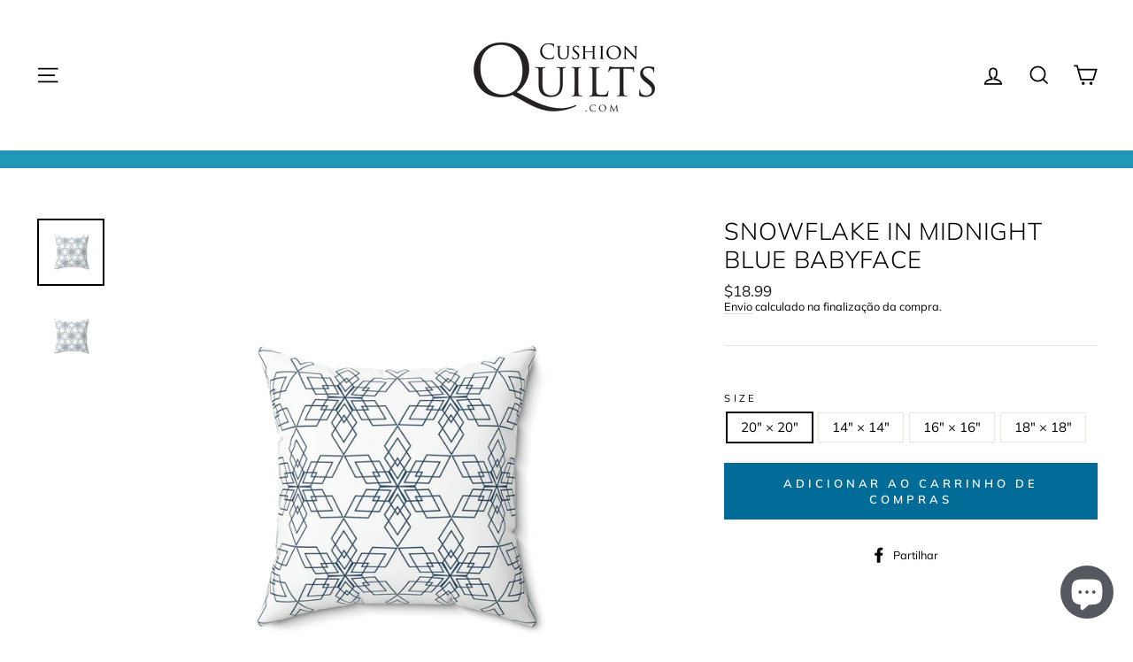

--- FILE ---
content_type: text/html; charset=utf-8
request_url: https://www.cushionquilts.com/pt/products/copy-of-copy-of-copy-of-copy-of-geometry-in-aquamarine-babyface
body_size: 31077
content:
<!doctype html>
<html class="no-js" lang="pt-PT" dir="ltr">
<head>


 
<!-- Added by AVADA SEO Suite -->


<!-- /Added by AVADA SEO Suite -->

  <meta charset="utf-8">
  <meta http-equiv="X-UA-Compatible" content="IE=edge,chrome=1">
  <meta name="viewport" content="width=device-width,initial-scale=1">
  <meta name="theme-color" content="#026c98">
  <link rel="canonical" href="https://www.cushionquilts.com/pt/products/copy-of-copy-of-copy-of-copy-of-geometry-in-aquamarine-babyface">
  <link rel="preconnect" href="https://cdn.shopify.com">
  <link rel="preconnect" href="https://fonts.shopifycdn.com">
  <link rel="dns-prefetch" href="https://productreviews.shopifycdn.com">
  <link rel="dns-prefetch" href="https://ajax.googleapis.com">
  <link rel="dns-prefetch" href="https://maps.googleapis.com">
  <link rel="dns-prefetch" href="https://maps.gstatic.com"><link rel="shortcut icon" href="//www.cushionquilts.com/cdn/shop/files/Screen_Shot_2021-03-04_at_11.15.57_AM_32x32.png?v=1627662731" type="image/png" /><title>Snowflake in Midnight Blue Babyface
&ndash; Cushion Quilts
</title>
<style>
  @media only screen (min-width: 768px){
    .transcy-switcher-manual{
      margin: unset;
    }
  }
</style>
<meta name="description" content="Create a cohesive and sophisticated look with our new matching, complimentary pillow covers.     Our newest line of pillow covers and shams let’s you match all of your existing bed pillows and throw pillows with your Cushion Quilts making beautiful, layered pillow arrangements.   Super soft  Concealed zipper Pillow not"><meta property="og:site_name" content="Cushion Quilts">
  <meta property="og:url" content="https://www.cushionquilts.com/pt/products/copy-of-copy-of-copy-of-copy-of-geometry-in-aquamarine-babyface">
  <meta property="og:title" content="Snowflake in Midnight Blue Babyface">
  <meta property="og:type" content="product">
  <meta property="og:description" content="Create a cohesive and sophisticated look with our new matching, complimentary pillow covers.     Our newest line of pillow covers and shams let’s you match all of your existing bed pillows and throw pillows with your Cushion Quilts making beautiful, layered pillow arrangements.   Super soft  Concealed zipper Pillow not"><meta property="og:image" content="http://www.cushionquilts.com/cdn/shop/products/263de25352b38e877ecb6d2463fdda8d.jpg?v=1676318913">
    <meta property="og:image:secure_url" content="https://www.cushionquilts.com/cdn/shop/products/263de25352b38e877ecb6d2463fdda8d.jpg?v=1676318913">
    <meta property="og:image:width" content="2048">
    <meta property="og:image:height" content="2048"><meta name="twitter:site" content="@">
  <meta name="twitter:card" content="summary_large_image">
  <meta name="twitter:title" content="Snowflake in Midnight Blue Babyface">
  <meta name="twitter:description" content="Create a cohesive and sophisticated look with our new matching, complimentary pillow covers.     Our newest line of pillow covers and shams let’s you match all of your existing bed pillows and throw pillows with your Cushion Quilts making beautiful, layered pillow arrangements.   Super soft  Concealed zipper Pillow not">
<style data-shopify>@font-face {
  font-family: Muli;
  font-weight: 300;
  font-style: normal;
  font-display: swap;
  src: url("//www.cushionquilts.com/cdn/fonts/muli/muli_n3.eb26389ceb64d8e291e0e54b7062f20e7b222f9d.woff2") format("woff2"),
       url("//www.cushionquilts.com/cdn/fonts/muli/muli_n3.6d84e73a633f80b55aef7c219f353299136e4671.woff") format("woff");
}

  @font-face {
  font-family: Muli;
  font-weight: 400;
  font-style: normal;
  font-display: swap;
  src: url("//www.cushionquilts.com/cdn/fonts/muli/muli_n4.e949947cfff05efcc994b2e2db40359a04fa9a92.woff2") format("woff2"),
       url("//www.cushionquilts.com/cdn/fonts/muli/muli_n4.35355e4a0c27c9bc94d9af3f9bcb586d8229277a.woff") format("woff");
}


  @font-face {
  font-family: Muli;
  font-weight: 600;
  font-style: normal;
  font-display: swap;
  src: url("//www.cushionquilts.com/cdn/fonts/muli/muli_n6.cc1d2d4222c93c9ee9f6de4489226d2e1332d85b.woff2") format("woff2"),
       url("//www.cushionquilts.com/cdn/fonts/muli/muli_n6.2bb79714f197c09d3f5905925734a3f1166d5d27.woff") format("woff");
}

  @font-face {
  font-family: Muli;
  font-weight: 400;
  font-style: italic;
  font-display: swap;
  src: url("//www.cushionquilts.com/cdn/fonts/muli/muli_i4.c0a1ea800bab5884ab82e4eb25a6bd25121bd08c.woff2") format("woff2"),
       url("//www.cushionquilts.com/cdn/fonts/muli/muli_i4.a6c39b1b31d876de7f99b3646461aa87120de6ed.woff") format("woff");
}

  @font-face {
  font-family: Muli;
  font-weight: 600;
  font-style: italic;
  font-display: swap;
  src: url("//www.cushionquilts.com/cdn/fonts/muli/muli_i6.8f2d01d188d44c7a6149f7e8d2688f96baea5098.woff2") format("woff2"),
       url("//www.cushionquilts.com/cdn/fonts/muli/muli_i6.be105ddc6534276d93778a9b02f60679ab15f9e1.woff") format("woff");
}

</style><link href="//www.cushionquilts.com/cdn/shop/t/5/assets/theme.css?v=96495624913496461703111154" rel="stylesheet" type="text/css" media="all" />
<style data-shopify>:root {
    --typeHeaderPrimary: Muli;
    --typeHeaderFallback: sans-serif;
    --typeHeaderSize: 32px;
    --typeHeaderWeight: 300;
    --typeHeaderLineHeight: 1.2;
    --typeHeaderSpacing: 0.025em;

    --typeBasePrimary:Muli;
    --typeBaseFallback:sans-serif;
    --typeBaseSize: 15px;
    --typeBaseWeight: 400;
    --typeBaseSpacing: 0.0em;
    --typeBaseLineHeight: 1.2;

    --typeCollectionTitle: 20px;

    --iconWeight: 4px;
    --iconLinecaps: miter;

    
      --buttonRadius: 0px;
    

    --colorGridOverlayOpacity: 0.0;
  }

  .placeholder-content {
    background-image: linear-gradient(100deg, #ffffff 40%, #f7f7f7 63%, #ffffff 79%);
  }</style><script>
    document.documentElement.className = document.documentElement.className.replace('no-js', 'js');

    window.theme = window.theme || {};
    theme.routes = {
      home: "/pt",
      cart: "/pt/cart.js",
      cartPage: "/pt/cart",
      cartAdd: "/pt/cart/add.js",
      cartChange: "/pt/cart/change.js"
    };
    theme.strings = {
      soldOut: "Esgotado",
      unavailable: "Indisponível",
      stockLabel: "[count] em estoque",
      willNotShipUntil: "Envio a partir de [date]",
      willBeInStockAfter: "Estará disponível após [date]",
      waitingForStock: "Inventory no caminho",
      savePrice: "Poupe [saved_amount]",
      cartEmpty: "O seu carrinho de compras está neste momento vazio.",
      cartTermsConfirmation: "Você deve concordar com os termos e condições de vendas para verificar",
      searchCollections: "Colecções:",
      searchPages: "Páginas:",
      searchArticles: "Artigos:"
    };
    theme.settings = {
      dynamicVariantsEnable: true,
      dynamicVariantType: "button",
      cartType: "page",
      isCustomerTemplate: false,
      moneyFormat: "${{amount}}",
      saveType: "dollar",
      recentlyViewedEnabled: false,
      productImageSize: "square",
      productImageCover: true,
      predictiveSearch: true,
      predictiveSearchType: "product,article,page,collection",
      inventoryThreshold: 10,
      quickView: true,
      themeName: 'Impulse',
      themeVersion: "4.1.1"
    };
  </script>

  <script>window.performance && window.performance.mark && window.performance.mark('shopify.content_for_header.start');</script><meta name="google-site-verification" content="vDOaIctJ4Po8X88ta1bfRYi82v2LlgH0IdGZokKeCAg">
<meta id="shopify-digital-wallet" name="shopify-digital-wallet" content="/52804059320/digital_wallets/dialog">
<meta name="shopify-checkout-api-token" content="4012c29447bb47b39083d3eb40cdf48a">
<meta id="in-context-paypal-metadata" data-shop-id="52804059320" data-venmo-supported="false" data-environment="production" data-locale="en_US" data-paypal-v4="true" data-currency="USD">
<link rel="alternate" hreflang="x-default" href="https://www.cushionquilts.com/products/copy-of-copy-of-copy-of-copy-of-geometry-in-aquamarine-babyface">
<link rel="alternate" hreflang="en" href="https://www.cushionquilts.com/products/copy-of-copy-of-copy-of-copy-of-geometry-in-aquamarine-babyface">
<link rel="alternate" hreflang="fr" href="https://www.cushionquilts.com/fr/products/copy-of-copy-of-copy-of-copy-of-geometry-in-aquamarine-babyface">
<link rel="alternate" hreflang="de" href="https://www.cushionquilts.com/de/products/copy-of-copy-of-copy-of-copy-of-geometry-in-aquamarine-babyface">
<link rel="alternate" hreflang="el" href="https://www.cushionquilts.com/el/products/copy-of-copy-of-copy-of-copy-of-geometry-in-aquamarine-babyface">
<link rel="alternate" hreflang="it" href="https://www.cushionquilts.com/it/products/copy-of-copy-of-copy-of-copy-of-geometry-in-aquamarine-babyface">
<link rel="alternate" hreflang="pt" href="https://www.cushionquilts.com/pt/products/copy-of-copy-of-copy-of-copy-of-geometry-in-aquamarine-babyface">
<link rel="alternate" hreflang="es" href="https://www.cushionquilts.com/es/products/copy-of-copy-of-copy-of-copy-of-geometry-in-aquamarine-babyface">
<link rel="alternate" type="application/json+oembed" href="https://www.cushionquilts.com/pt/products/copy-of-copy-of-copy-of-copy-of-geometry-in-aquamarine-babyface.oembed">
<script async="async" src="/checkouts/internal/preloads.js?locale=pt-US"></script>
<link rel="preconnect" href="https://shop.app" crossorigin="anonymous">
<script async="async" src="https://shop.app/checkouts/internal/preloads.js?locale=pt-US&shop_id=52804059320" crossorigin="anonymous"></script>
<script id="apple-pay-shop-capabilities" type="application/json">{"shopId":52804059320,"countryCode":"US","currencyCode":"USD","merchantCapabilities":["supports3DS"],"merchantId":"gid:\/\/shopify\/Shop\/52804059320","merchantName":"Cushion Quilts","requiredBillingContactFields":["postalAddress","email"],"requiredShippingContactFields":["postalAddress","email"],"shippingType":"shipping","supportedNetworks":["visa","masterCard","amex","discover","elo","jcb"],"total":{"type":"pending","label":"Cushion Quilts","amount":"1.00"},"shopifyPaymentsEnabled":true,"supportsSubscriptions":true}</script>
<script id="shopify-features" type="application/json">{"accessToken":"4012c29447bb47b39083d3eb40cdf48a","betas":["rich-media-storefront-analytics"],"domain":"www.cushionquilts.com","predictiveSearch":true,"shopId":52804059320,"locale":"pt-pt"}</script>
<script>var Shopify = Shopify || {};
Shopify.shop = "fine-home-collective.myshopify.com";
Shopify.locale = "pt-PT";
Shopify.currency = {"active":"USD","rate":"1.0"};
Shopify.country = "US";
Shopify.theme = {"name":"Impulse","id":121459146936,"schema_name":"Impulse","schema_version":"4.1.1","theme_store_id":857,"role":"main"};
Shopify.theme.handle = "null";
Shopify.theme.style = {"id":null,"handle":null};
Shopify.cdnHost = "www.cushionquilts.com/cdn";
Shopify.routes = Shopify.routes || {};
Shopify.routes.root = "/pt/";</script>
<script type="module">!function(o){(o.Shopify=o.Shopify||{}).modules=!0}(window);</script>
<script>!function(o){function n(){var o=[];function n(){o.push(Array.prototype.slice.apply(arguments))}return n.q=o,n}var t=o.Shopify=o.Shopify||{};t.loadFeatures=n(),t.autoloadFeatures=n()}(window);</script>
<script>
  window.ShopifyPay = window.ShopifyPay || {};
  window.ShopifyPay.apiHost = "shop.app\/pay";
  window.ShopifyPay.redirectState = null;
</script>
<script id="shop-js-analytics" type="application/json">{"pageType":"product"}</script>
<script defer="defer" async type="module" src="//www.cushionquilts.com/cdn/shopifycloud/shop-js/modules/v2/client.init-shop-cart-sync_DN47Rj6Z.pt-PT.esm.js"></script>
<script defer="defer" async type="module" src="//www.cushionquilts.com/cdn/shopifycloud/shop-js/modules/v2/chunk.common_Dbj_QWe8.esm.js"></script>
<script type="module">
  await import("//www.cushionquilts.com/cdn/shopifycloud/shop-js/modules/v2/client.init-shop-cart-sync_DN47Rj6Z.pt-PT.esm.js");
await import("//www.cushionquilts.com/cdn/shopifycloud/shop-js/modules/v2/chunk.common_Dbj_QWe8.esm.js");

  window.Shopify.SignInWithShop?.initShopCartSync?.({"fedCMEnabled":true,"windoidEnabled":true});

</script>
<script defer="defer" async type="module" src="//www.cushionquilts.com/cdn/shopifycloud/shop-js/modules/v2/client.payment-terms_ku0Vt5Qm.pt-PT.esm.js"></script>
<script defer="defer" async type="module" src="//www.cushionquilts.com/cdn/shopifycloud/shop-js/modules/v2/chunk.common_Dbj_QWe8.esm.js"></script>
<script defer="defer" async type="module" src="//www.cushionquilts.com/cdn/shopifycloud/shop-js/modules/v2/chunk.modal_DXFS2Y1G.esm.js"></script>
<script type="module">
  await import("//www.cushionquilts.com/cdn/shopifycloud/shop-js/modules/v2/client.payment-terms_ku0Vt5Qm.pt-PT.esm.js");
await import("//www.cushionquilts.com/cdn/shopifycloud/shop-js/modules/v2/chunk.common_Dbj_QWe8.esm.js");
await import("//www.cushionquilts.com/cdn/shopifycloud/shop-js/modules/v2/chunk.modal_DXFS2Y1G.esm.js");

  
</script>
<script>
  window.Shopify = window.Shopify || {};
  if (!window.Shopify.featureAssets) window.Shopify.featureAssets = {};
  window.Shopify.featureAssets['shop-js'] = {"shop-cart-sync":["modules/v2/client.shop-cart-sync_BDZDfMpD.pt-PT.esm.js","modules/v2/chunk.common_Dbj_QWe8.esm.js"],"init-fed-cm":["modules/v2/client.init-fed-cm_CRdRT-3b.pt-PT.esm.js","modules/v2/chunk.common_Dbj_QWe8.esm.js"],"shop-button":["modules/v2/client.shop-button_ODrDFM08.pt-PT.esm.js","modules/v2/chunk.common_Dbj_QWe8.esm.js"],"shop-cash-offers":["modules/v2/client.shop-cash-offers_C3qWfxqX.pt-PT.esm.js","modules/v2/chunk.common_Dbj_QWe8.esm.js","modules/v2/chunk.modal_DXFS2Y1G.esm.js"],"init-windoid":["modules/v2/client.init-windoid_C-95M3Ww.pt-PT.esm.js","modules/v2/chunk.common_Dbj_QWe8.esm.js"],"shop-toast-manager":["modules/v2/client.shop-toast-manager_CGcX180n.pt-PT.esm.js","modules/v2/chunk.common_Dbj_QWe8.esm.js"],"init-shop-email-lookup-coordinator":["modules/v2/client.init-shop-email-lookup-coordinator_DjVAnBJc.pt-PT.esm.js","modules/v2/chunk.common_Dbj_QWe8.esm.js"],"init-shop-cart-sync":["modules/v2/client.init-shop-cart-sync_DN47Rj6Z.pt-PT.esm.js","modules/v2/chunk.common_Dbj_QWe8.esm.js"],"avatar":["modules/v2/client.avatar_BTnouDA3.pt-PT.esm.js"],"pay-button":["modules/v2/client.pay-button_CpfRG-GJ.pt-PT.esm.js","modules/v2/chunk.common_Dbj_QWe8.esm.js"],"init-customer-accounts":["modules/v2/client.init-customer-accounts_BKrrJq4z.pt-PT.esm.js","modules/v2/client.shop-login-button_kpnFuWb1.pt-PT.esm.js","modules/v2/chunk.common_Dbj_QWe8.esm.js","modules/v2/chunk.modal_DXFS2Y1G.esm.js"],"init-shop-for-new-customer-accounts":["modules/v2/client.init-shop-for-new-customer-accounts_BqAOL8Vu.pt-PT.esm.js","modules/v2/client.shop-login-button_kpnFuWb1.pt-PT.esm.js","modules/v2/chunk.common_Dbj_QWe8.esm.js","modules/v2/chunk.modal_DXFS2Y1G.esm.js"],"shop-login-button":["modules/v2/client.shop-login-button_kpnFuWb1.pt-PT.esm.js","modules/v2/chunk.common_Dbj_QWe8.esm.js","modules/v2/chunk.modal_DXFS2Y1G.esm.js"],"init-customer-accounts-sign-up":["modules/v2/client.init-customer-accounts-sign-up_CR2GKel2.pt-PT.esm.js","modules/v2/client.shop-login-button_kpnFuWb1.pt-PT.esm.js","modules/v2/chunk.common_Dbj_QWe8.esm.js","modules/v2/chunk.modal_DXFS2Y1G.esm.js"],"shop-follow-button":["modules/v2/client.shop-follow-button_D4PRhp8u.pt-PT.esm.js","modules/v2/chunk.common_Dbj_QWe8.esm.js","modules/v2/chunk.modal_DXFS2Y1G.esm.js"],"checkout-modal":["modules/v2/client.checkout-modal_Da8YsBIN.pt-PT.esm.js","modules/v2/chunk.common_Dbj_QWe8.esm.js","modules/v2/chunk.modal_DXFS2Y1G.esm.js"],"lead-capture":["modules/v2/client.lead-capture_BGAknlgL.pt-PT.esm.js","modules/v2/chunk.common_Dbj_QWe8.esm.js","modules/v2/chunk.modal_DXFS2Y1G.esm.js"],"shop-login":["modules/v2/client.shop-login_DWGbqCoA.pt-PT.esm.js","modules/v2/chunk.common_Dbj_QWe8.esm.js","modules/v2/chunk.modal_DXFS2Y1G.esm.js"],"payment-terms":["modules/v2/client.payment-terms_ku0Vt5Qm.pt-PT.esm.js","modules/v2/chunk.common_Dbj_QWe8.esm.js","modules/v2/chunk.modal_DXFS2Y1G.esm.js"]};
</script>
<script id="__st">var __st={"a":52804059320,"offset":-21600,"reqid":"771b711b-407a-4557-87fd-5e2f194e55b2-1768745521","pageurl":"www.cushionquilts.com\/pt\/products\/copy-of-copy-of-copy-of-copy-of-geometry-in-aquamarine-babyface","u":"3e1770001cd1","p":"product","rtyp":"product","rid":8007257489660};</script>
<script>window.ShopifyPaypalV4VisibilityTracking = true;</script>
<script id="captcha-bootstrap">!function(){'use strict';const t='contact',e='account',n='new_comment',o=[[t,t],['blogs',n],['comments',n],[t,'customer']],c=[[e,'customer_login'],[e,'guest_login'],[e,'recover_customer_password'],[e,'create_customer']],r=t=>t.map((([t,e])=>`form[action*='/${t}']:not([data-nocaptcha='true']) input[name='form_type'][value='${e}']`)).join(','),a=t=>()=>t?[...document.querySelectorAll(t)].map((t=>t.form)):[];function s(){const t=[...o],e=r(t);return a(e)}const i='password',u='form_key',d=['recaptcha-v3-token','g-recaptcha-response','h-captcha-response',i],f=()=>{try{return window.sessionStorage}catch{return}},m='__shopify_v',_=t=>t.elements[u];function p(t,e,n=!1){try{const o=window.sessionStorage,c=JSON.parse(o.getItem(e)),{data:r}=function(t){const{data:e,action:n}=t;return t[m]||n?{data:e,action:n}:{data:t,action:n}}(c);for(const[e,n]of Object.entries(r))t.elements[e]&&(t.elements[e].value=n);n&&o.removeItem(e)}catch(o){console.error('form repopulation failed',{error:o})}}const l='form_type',E='cptcha';function T(t){t.dataset[E]=!0}const w=window,h=w.document,L='Shopify',v='ce_forms',y='captcha';let A=!1;((t,e)=>{const n=(g='f06e6c50-85a8-45c8-87d0-21a2b65856fe',I='https://cdn.shopify.com/shopifycloud/storefront-forms-hcaptcha/ce_storefront_forms_captcha_hcaptcha.v1.5.2.iife.js',D={infoText:'Protegido por hCaptcha',privacyText:'Privacidade',termsText:'Termos'},(t,e,n)=>{const o=w[L][v],c=o.bindForm;if(c)return c(t,g,e,D).then(n);var r;o.q.push([[t,g,e,D],n]),r=I,A||(h.body.append(Object.assign(h.createElement('script'),{id:'captcha-provider',async:!0,src:r})),A=!0)});var g,I,D;w[L]=w[L]||{},w[L][v]=w[L][v]||{},w[L][v].q=[],w[L][y]=w[L][y]||{},w[L][y].protect=function(t,e){n(t,void 0,e),T(t)},Object.freeze(w[L][y]),function(t,e,n,w,h,L){const[v,y,A,g]=function(t,e,n){const i=e?o:[],u=t?c:[],d=[...i,...u],f=r(d),m=r(i),_=r(d.filter((([t,e])=>n.includes(e))));return[a(f),a(m),a(_),s()]}(w,h,L),I=t=>{const e=t.target;return e instanceof HTMLFormElement?e:e&&e.form},D=t=>v().includes(t);t.addEventListener('submit',(t=>{const e=I(t);if(!e)return;const n=D(e)&&!e.dataset.hcaptchaBound&&!e.dataset.recaptchaBound,o=_(e),c=g().includes(e)&&(!o||!o.value);(n||c)&&t.preventDefault(),c&&!n&&(function(t){try{if(!f())return;!function(t){const e=f();if(!e)return;const n=_(t);if(!n)return;const o=n.value;o&&e.removeItem(o)}(t);const e=Array.from(Array(32),(()=>Math.random().toString(36)[2])).join('');!function(t,e){_(t)||t.append(Object.assign(document.createElement('input'),{type:'hidden',name:u})),t.elements[u].value=e}(t,e),function(t,e){const n=f();if(!n)return;const o=[...t.querySelectorAll(`input[type='${i}']`)].map((({name:t})=>t)),c=[...d,...o],r={};for(const[a,s]of new FormData(t).entries())c.includes(a)||(r[a]=s);n.setItem(e,JSON.stringify({[m]:1,action:t.action,data:r}))}(t,e)}catch(e){console.error('failed to persist form',e)}}(e),e.submit())}));const S=(t,e)=>{t&&!t.dataset[E]&&(n(t,e.some((e=>e===t))),T(t))};for(const o of['focusin','change'])t.addEventListener(o,(t=>{const e=I(t);D(e)&&S(e,y())}));const B=e.get('form_key'),M=e.get(l),P=B&&M;t.addEventListener('DOMContentLoaded',(()=>{const t=y();if(P)for(const e of t)e.elements[l].value===M&&p(e,B);[...new Set([...A(),...v().filter((t=>'true'===t.dataset.shopifyCaptcha))])].forEach((e=>S(e,t)))}))}(h,new URLSearchParams(w.location.search),n,t,e,['guest_login'])})(!0,!1)}();</script>
<script integrity="sha256-4kQ18oKyAcykRKYeNunJcIwy7WH5gtpwJnB7kiuLZ1E=" data-source-attribution="shopify.loadfeatures" defer="defer" src="//www.cushionquilts.com/cdn/shopifycloud/storefront/assets/storefront/load_feature-a0a9edcb.js" crossorigin="anonymous"></script>
<script crossorigin="anonymous" defer="defer" src="//www.cushionquilts.com/cdn/shopifycloud/storefront/assets/shopify_pay/storefront-65b4c6d7.js?v=20250812"></script>
<script data-source-attribution="shopify.dynamic_checkout.dynamic.init">var Shopify=Shopify||{};Shopify.PaymentButton=Shopify.PaymentButton||{isStorefrontPortableWallets:!0,init:function(){window.Shopify.PaymentButton.init=function(){};var t=document.createElement("script");t.src="https://www.cushionquilts.com/cdn/shopifycloud/portable-wallets/latest/portable-wallets.pt-pt.js",t.type="module",document.head.appendChild(t)}};
</script>
<script data-source-attribution="shopify.dynamic_checkout.buyer_consent">
  function portableWalletsHideBuyerConsent(e){var t=document.getElementById("shopify-buyer-consent"),n=document.getElementById("shopify-subscription-policy-button");t&&n&&(t.classList.add("hidden"),t.setAttribute("aria-hidden","true"),n.removeEventListener("click",e))}function portableWalletsShowBuyerConsent(e){var t=document.getElementById("shopify-buyer-consent"),n=document.getElementById("shopify-subscription-policy-button");t&&n&&(t.classList.remove("hidden"),t.removeAttribute("aria-hidden"),n.addEventListener("click",e))}window.Shopify?.PaymentButton&&(window.Shopify.PaymentButton.hideBuyerConsent=portableWalletsHideBuyerConsent,window.Shopify.PaymentButton.showBuyerConsent=portableWalletsShowBuyerConsent);
</script>
<script data-source-attribution="shopify.dynamic_checkout.cart.bootstrap">document.addEventListener("DOMContentLoaded",(function(){function t(){return document.querySelector("shopify-accelerated-checkout-cart, shopify-accelerated-checkout")}if(t())Shopify.PaymentButton.init();else{new MutationObserver((function(e,n){t()&&(Shopify.PaymentButton.init(),n.disconnect())})).observe(document.body,{childList:!0,subtree:!0})}}));
</script>
<link id="shopify-accelerated-checkout-styles" rel="stylesheet" media="screen" href="https://www.cushionquilts.com/cdn/shopifycloud/portable-wallets/latest/accelerated-checkout-backwards-compat.css" crossorigin="anonymous">
<style id="shopify-accelerated-checkout-cart">
        #shopify-buyer-consent {
  margin-top: 1em;
  display: inline-block;
  width: 100%;
}

#shopify-buyer-consent.hidden {
  display: none;
}

#shopify-subscription-policy-button {
  background: none;
  border: none;
  padding: 0;
  text-decoration: underline;
  font-size: inherit;
  cursor: pointer;
}

#shopify-subscription-policy-button::before {
  box-shadow: none;
}

      </style>

<script>window.performance && window.performance.mark && window.performance.mark('shopify.content_for_header.end');</script>

  <script src="//www.cushionquilts.com/cdn/shop/t/5/assets/vendor-scripts-v9.js" defer="defer"></script><script src="//www.cushionquilts.com/cdn/shop/t/5/assets/theme.min.js?v=82601135991613020911617443922" defer="defer"></script><!-- "snippets/pagefly-header.liquid" was not rendered, the associated app was uninstalled -->
 <script src="https://demandforapps.com/buy/js/add_buynow.js"></script><script src="https://demandforapps.com/add/js/add_animate.js"></script>	<!-- "snippets/vitals-loader.liquid" was not rendered, the associated app was uninstalled -->


                  <script>
              if (typeof BSS_PL == 'undefined') {
                  var BSS_PL = {};
              }
              var bssPlApiServer = "https://product-labels-pro.bsscommerce.com";
              BSS_PL.customerTags = 'null';
              BSS_PL.configData = [];
              BSS_PL.storeId = 12328;
              BSS_PL.currentPlan = "false";
              BSS_PL.storeIdCustomOld = "10678";
              BSS_PL.storeIdOldWIthPriority = "undefined";
              </script>
          <style>
.homepage-slideshow .slick-slide .bss_pl_img {
    visibility: hidden !important;
}
</style>
  <!-- Global site tag (gtag.js) - Google Analytics -->
<script async src="https://www.googletagmanager.com/gtag/js?id=G-F3SZZ2MT9V"></script>
<script>
  window.dataLayer = window.dataLayer || [];
  function gtag(){dataLayer.push(arguments);}
  gtag('js', new Date());

  gtag('config', 'G-F3SZZ2MT9V');
</script>
                    <script src="//www.cushionquilts.com/cdn/shop/t/5/assets/pretty-product-pages-script.js?v=143343533131221908691666792783" defer="defer"></script>   
    <script src="https://cdn.shopify.com/extensions/7bc9bb47-adfa-4267-963e-cadee5096caf/inbox-1252/assets/inbox-chat-loader.js" type="text/javascript" defer="defer"></script>
<link href="https://monorail-edge.shopifysvc.com" rel="dns-prefetch">
<script>(function(){if ("sendBeacon" in navigator && "performance" in window) {try {var session_token_from_headers = performance.getEntriesByType('navigation')[0].serverTiming.find(x => x.name == '_s').description;} catch {var session_token_from_headers = undefined;}var session_cookie_matches = document.cookie.match(/_shopify_s=([^;]*)/);var session_token_from_cookie = session_cookie_matches && session_cookie_matches.length === 2 ? session_cookie_matches[1] : "";var session_token = session_token_from_headers || session_token_from_cookie || "";function handle_abandonment_event(e) {var entries = performance.getEntries().filter(function(entry) {return /monorail-edge.shopifysvc.com/.test(entry.name);});if (!window.abandonment_tracked && entries.length === 0) {window.abandonment_tracked = true;var currentMs = Date.now();var navigation_start = performance.timing.navigationStart;var payload = {shop_id: 52804059320,url: window.location.href,navigation_start,duration: currentMs - navigation_start,session_token,page_type: "product"};window.navigator.sendBeacon("https://monorail-edge.shopifysvc.com/v1/produce", JSON.stringify({schema_id: "online_store_buyer_site_abandonment/1.1",payload: payload,metadata: {event_created_at_ms: currentMs,event_sent_at_ms: currentMs}}));}}window.addEventListener('pagehide', handle_abandonment_event);}}());</script>
<script id="web-pixels-manager-setup">(function e(e,d,r,n,o){if(void 0===o&&(o={}),!Boolean(null===(a=null===(i=window.Shopify)||void 0===i?void 0:i.analytics)||void 0===a?void 0:a.replayQueue)){var i,a;window.Shopify=window.Shopify||{};var t=window.Shopify;t.analytics=t.analytics||{};var s=t.analytics;s.replayQueue=[],s.publish=function(e,d,r){return s.replayQueue.push([e,d,r]),!0};try{self.performance.mark("wpm:start")}catch(e){}var l=function(){var e={modern:/Edge?\/(1{2}[4-9]|1[2-9]\d|[2-9]\d{2}|\d{4,})\.\d+(\.\d+|)|Firefox\/(1{2}[4-9]|1[2-9]\d|[2-9]\d{2}|\d{4,})\.\d+(\.\d+|)|Chrom(ium|e)\/(9{2}|\d{3,})\.\d+(\.\d+|)|(Maci|X1{2}).+ Version\/(15\.\d+|(1[6-9]|[2-9]\d|\d{3,})\.\d+)([,.]\d+|)( \(\w+\)|)( Mobile\/\w+|) Safari\/|Chrome.+OPR\/(9{2}|\d{3,})\.\d+\.\d+|(CPU[ +]OS|iPhone[ +]OS|CPU[ +]iPhone|CPU IPhone OS|CPU iPad OS)[ +]+(15[._]\d+|(1[6-9]|[2-9]\d|\d{3,})[._]\d+)([._]\d+|)|Android:?[ /-](13[3-9]|1[4-9]\d|[2-9]\d{2}|\d{4,})(\.\d+|)(\.\d+|)|Android.+Firefox\/(13[5-9]|1[4-9]\d|[2-9]\d{2}|\d{4,})\.\d+(\.\d+|)|Android.+Chrom(ium|e)\/(13[3-9]|1[4-9]\d|[2-9]\d{2}|\d{4,})\.\d+(\.\d+|)|SamsungBrowser\/([2-9]\d|\d{3,})\.\d+/,legacy:/Edge?\/(1[6-9]|[2-9]\d|\d{3,})\.\d+(\.\d+|)|Firefox\/(5[4-9]|[6-9]\d|\d{3,})\.\d+(\.\d+|)|Chrom(ium|e)\/(5[1-9]|[6-9]\d|\d{3,})\.\d+(\.\d+|)([\d.]+$|.*Safari\/(?![\d.]+ Edge\/[\d.]+$))|(Maci|X1{2}).+ Version\/(10\.\d+|(1[1-9]|[2-9]\d|\d{3,})\.\d+)([,.]\d+|)( \(\w+\)|)( Mobile\/\w+|) Safari\/|Chrome.+OPR\/(3[89]|[4-9]\d|\d{3,})\.\d+\.\d+|(CPU[ +]OS|iPhone[ +]OS|CPU[ +]iPhone|CPU IPhone OS|CPU iPad OS)[ +]+(10[._]\d+|(1[1-9]|[2-9]\d|\d{3,})[._]\d+)([._]\d+|)|Android:?[ /-](13[3-9]|1[4-9]\d|[2-9]\d{2}|\d{4,})(\.\d+|)(\.\d+|)|Mobile Safari.+OPR\/([89]\d|\d{3,})\.\d+\.\d+|Android.+Firefox\/(13[5-9]|1[4-9]\d|[2-9]\d{2}|\d{4,})\.\d+(\.\d+|)|Android.+Chrom(ium|e)\/(13[3-9]|1[4-9]\d|[2-9]\d{2}|\d{4,})\.\d+(\.\d+|)|Android.+(UC? ?Browser|UCWEB|U3)[ /]?(15\.([5-9]|\d{2,})|(1[6-9]|[2-9]\d|\d{3,})\.\d+)\.\d+|SamsungBrowser\/(5\.\d+|([6-9]|\d{2,})\.\d+)|Android.+MQ{2}Browser\/(14(\.(9|\d{2,})|)|(1[5-9]|[2-9]\d|\d{3,})(\.\d+|))(\.\d+|)|K[Aa][Ii]OS\/(3\.\d+|([4-9]|\d{2,})\.\d+)(\.\d+|)/},d=e.modern,r=e.legacy,n=navigator.userAgent;return n.match(d)?"modern":n.match(r)?"legacy":"unknown"}(),u="modern"===l?"modern":"legacy",c=(null!=n?n:{modern:"",legacy:""})[u],f=function(e){return[e.baseUrl,"/wpm","/b",e.hashVersion,"modern"===e.buildTarget?"m":"l",".js"].join("")}({baseUrl:d,hashVersion:r,buildTarget:u}),m=function(e){var d=e.version,r=e.bundleTarget,n=e.surface,o=e.pageUrl,i=e.monorailEndpoint;return{emit:function(e){var a=e.status,t=e.errorMsg,s=(new Date).getTime(),l=JSON.stringify({metadata:{event_sent_at_ms:s},events:[{schema_id:"web_pixels_manager_load/3.1",payload:{version:d,bundle_target:r,page_url:o,status:a,surface:n,error_msg:t},metadata:{event_created_at_ms:s}}]});if(!i)return console&&console.warn&&console.warn("[Web Pixels Manager] No Monorail endpoint provided, skipping logging."),!1;try{return self.navigator.sendBeacon.bind(self.navigator)(i,l)}catch(e){}var u=new XMLHttpRequest;try{return u.open("POST",i,!0),u.setRequestHeader("Content-Type","text/plain"),u.send(l),!0}catch(e){return console&&console.warn&&console.warn("[Web Pixels Manager] Got an unhandled error while logging to Monorail."),!1}}}}({version:r,bundleTarget:l,surface:e.surface,pageUrl:self.location.href,monorailEndpoint:e.monorailEndpoint});try{o.browserTarget=l,function(e){var d=e.src,r=e.async,n=void 0===r||r,o=e.onload,i=e.onerror,a=e.sri,t=e.scriptDataAttributes,s=void 0===t?{}:t,l=document.createElement("script"),u=document.querySelector("head"),c=document.querySelector("body");if(l.async=n,l.src=d,a&&(l.integrity=a,l.crossOrigin="anonymous"),s)for(var f in s)if(Object.prototype.hasOwnProperty.call(s,f))try{l.dataset[f]=s[f]}catch(e){}if(o&&l.addEventListener("load",o),i&&l.addEventListener("error",i),u)u.appendChild(l);else{if(!c)throw new Error("Did not find a head or body element to append the script");c.appendChild(l)}}({src:f,async:!0,onload:function(){if(!function(){var e,d;return Boolean(null===(d=null===(e=window.Shopify)||void 0===e?void 0:e.analytics)||void 0===d?void 0:d.initialized)}()){var d=window.webPixelsManager.init(e)||void 0;if(d){var r=window.Shopify.analytics;r.replayQueue.forEach((function(e){var r=e[0],n=e[1],o=e[2];d.publishCustomEvent(r,n,o)})),r.replayQueue=[],r.publish=d.publishCustomEvent,r.visitor=d.visitor,r.initialized=!0}}},onerror:function(){return m.emit({status:"failed",errorMsg:"".concat(f," has failed to load")})},sri:function(e){var d=/^sha384-[A-Za-z0-9+/=]+$/;return"string"==typeof e&&d.test(e)}(c)?c:"",scriptDataAttributes:o}),m.emit({status:"loading"})}catch(e){m.emit({status:"failed",errorMsg:(null==e?void 0:e.message)||"Unknown error"})}}})({shopId: 52804059320,storefrontBaseUrl: "https://www.cushionquilts.com",extensionsBaseUrl: "https://extensions.shopifycdn.com/cdn/shopifycloud/web-pixels-manager",monorailEndpoint: "https://monorail-edge.shopifysvc.com/unstable/produce_batch",surface: "storefront-renderer",enabledBetaFlags: ["2dca8a86"],webPixelsConfigList: [{"id":"441417980","configuration":"{\"config\":\"{\\\"pixel_id\\\":\\\"AW-10826629809\\\",\\\"target_country\\\":\\\"US\\\",\\\"gtag_events\\\":[{\\\"type\\\":\\\"search\\\",\\\"action_label\\\":\\\"AW-10826629809\\\/lYomCOOqvLMDELGFxaoo\\\"},{\\\"type\\\":\\\"begin_checkout\\\",\\\"action_label\\\":\\\"AW-10826629809\\\/DgdvCOCqvLMDELGFxaoo\\\"},{\\\"type\\\":\\\"view_item\\\",\\\"action_label\\\":[\\\"AW-10826629809\\\/TYZ8CNqqvLMDELGFxaoo\\\",\\\"MC-7SJNXVT77R\\\"]},{\\\"type\\\":\\\"purchase\\\",\\\"action_label\\\":[\\\"AW-10826629809\\\/J027CNeqvLMDELGFxaoo\\\",\\\"MC-7SJNXVT77R\\\"]},{\\\"type\\\":\\\"page_view\\\",\\\"action_label\\\":[\\\"AW-10826629809\\\/9jGpCNSqvLMDELGFxaoo\\\",\\\"MC-7SJNXVT77R\\\"]},{\\\"type\\\":\\\"add_payment_info\\\",\\\"action_label\\\":\\\"AW-10826629809\\\/ruz1COaqvLMDELGFxaoo\\\"},{\\\"type\\\":\\\"add_to_cart\\\",\\\"action_label\\\":\\\"AW-10826629809\\\/vUJNCN2qvLMDELGFxaoo\\\"}],\\\"enable_monitoring_mode\\\":false}\"}","eventPayloadVersion":"v1","runtimeContext":"OPEN","scriptVersion":"b2a88bafab3e21179ed38636efcd8a93","type":"APP","apiClientId":1780363,"privacyPurposes":[],"dataSharingAdjustments":{"protectedCustomerApprovalScopes":["read_customer_address","read_customer_email","read_customer_name","read_customer_personal_data","read_customer_phone"]}},{"id":"121995516","configuration":"{\"pixel_id\":\"761104761447073\",\"pixel_type\":\"facebook_pixel\",\"metaapp_system_user_token\":\"-\"}","eventPayloadVersion":"v1","runtimeContext":"OPEN","scriptVersion":"ca16bc87fe92b6042fbaa3acc2fbdaa6","type":"APP","apiClientId":2329312,"privacyPurposes":["ANALYTICS","MARKETING","SALE_OF_DATA"],"dataSharingAdjustments":{"protectedCustomerApprovalScopes":["read_customer_address","read_customer_email","read_customer_name","read_customer_personal_data","read_customer_phone"]}},{"id":"shopify-app-pixel","configuration":"{}","eventPayloadVersion":"v1","runtimeContext":"STRICT","scriptVersion":"0450","apiClientId":"shopify-pixel","type":"APP","privacyPurposes":["ANALYTICS","MARKETING"]},{"id":"shopify-custom-pixel","eventPayloadVersion":"v1","runtimeContext":"LAX","scriptVersion":"0450","apiClientId":"shopify-pixel","type":"CUSTOM","privacyPurposes":["ANALYTICS","MARKETING"]}],isMerchantRequest: false,initData: {"shop":{"name":"Cushion Quilts","paymentSettings":{"currencyCode":"USD"},"myshopifyDomain":"fine-home-collective.myshopify.com","countryCode":"US","storefrontUrl":"https:\/\/www.cushionquilts.com\/pt"},"customer":null,"cart":null,"checkout":null,"productVariants":[{"price":{"amount":18.99,"currencyCode":"USD"},"product":{"title":"Snowflake in Midnight Blue Babyface","vendor":"Printify","id":"8007257489660","untranslatedTitle":"Snowflake in Midnight Blue Babyface","url":"\/pt\/products\/copy-of-copy-of-copy-of-copy-of-geometry-in-aquamarine-babyface","type":"Home Decor"},"id":"44213795946748","image":{"src":"\/\/www.cushionquilts.com\/cdn\/shop\/products\/263de25352b38e877ecb6d2463fdda8d.jpg?v=1676318913"},"sku":"17924658586075756114","title":"20\" × 20\"","untranslatedTitle":"20\" × 20\""},{"price":{"amount":13.5,"currencyCode":"USD"},"product":{"title":"Snowflake in Midnight Blue Babyface","vendor":"Printify","id":"8007257489660","untranslatedTitle":"Snowflake in Midnight Blue Babyface","url":"\/pt\/products\/copy-of-copy-of-copy-of-copy-of-geometry-in-aquamarine-babyface","type":"Home Decor"},"id":"44213795979516","image":{"src":"\/\/www.cushionquilts.com\/cdn\/shop\/products\/263de25352b38e877ecb6d2463fdda8d.jpg?v=1676318913"},"sku":"18952934409730374727","title":"14\" × 14\"","untranslatedTitle":"14\" × 14\""},{"price":{"amount":15.5,"currencyCode":"USD"},"product":{"title":"Snowflake in Midnight Blue Babyface","vendor":"Printify","id":"8007257489660","untranslatedTitle":"Snowflake in Midnight Blue Babyface","url":"\/pt\/products\/copy-of-copy-of-copy-of-copy-of-geometry-in-aquamarine-babyface","type":"Home Decor"},"id":"44213796012284","image":{"src":"\/\/www.cushionquilts.com\/cdn\/shop\/products\/263de25352b38e877ecb6d2463fdda8d.jpg?v=1676318913"},"sku":"46246723322705933667","title":"16\" × 16\"","untranslatedTitle":"16\" × 16\""},{"price":{"amount":19.5,"currencyCode":"USD"},"product":{"title":"Snowflake in Midnight Blue Babyface","vendor":"Printify","id":"8007257489660","untranslatedTitle":"Snowflake in Midnight Blue Babyface","url":"\/pt\/products\/copy-of-copy-of-copy-of-copy-of-geometry-in-aquamarine-babyface","type":"Home Decor"},"id":"44213796045052","image":{"src":"\/\/www.cushionquilts.com\/cdn\/shop\/products\/263de25352b38e877ecb6d2463fdda8d.jpg?v=1676318913"},"sku":"31229943699448081433","title":"18\" × 18\"","untranslatedTitle":"18\" × 18\""}],"purchasingCompany":null},},"https://www.cushionquilts.com/cdn","fcfee988w5aeb613cpc8e4bc33m6693e112",{"modern":"","legacy":""},{"shopId":"52804059320","storefrontBaseUrl":"https:\/\/www.cushionquilts.com","extensionBaseUrl":"https:\/\/extensions.shopifycdn.com\/cdn\/shopifycloud\/web-pixels-manager","surface":"storefront-renderer","enabledBetaFlags":"[\"2dca8a86\"]","isMerchantRequest":"false","hashVersion":"fcfee988w5aeb613cpc8e4bc33m6693e112","publish":"custom","events":"[[\"page_viewed\",{}],[\"product_viewed\",{\"productVariant\":{\"price\":{\"amount\":18.99,\"currencyCode\":\"USD\"},\"product\":{\"title\":\"Snowflake in Midnight Blue Babyface\",\"vendor\":\"Printify\",\"id\":\"8007257489660\",\"untranslatedTitle\":\"Snowflake in Midnight Blue Babyface\",\"url\":\"\/pt\/products\/copy-of-copy-of-copy-of-copy-of-geometry-in-aquamarine-babyface\",\"type\":\"Home Decor\"},\"id\":\"44213795946748\",\"image\":{\"src\":\"\/\/www.cushionquilts.com\/cdn\/shop\/products\/263de25352b38e877ecb6d2463fdda8d.jpg?v=1676318913\"},\"sku\":\"17924658586075756114\",\"title\":\"20\\\" × 20\\\"\",\"untranslatedTitle\":\"20\\\" × 20\\\"\"}}]]"});</script><script>
  window.ShopifyAnalytics = window.ShopifyAnalytics || {};
  window.ShopifyAnalytics.meta = window.ShopifyAnalytics.meta || {};
  window.ShopifyAnalytics.meta.currency = 'USD';
  var meta = {"product":{"id":8007257489660,"gid":"gid:\/\/shopify\/Product\/8007257489660","vendor":"Printify","type":"Home Decor","handle":"copy-of-copy-of-copy-of-copy-of-geometry-in-aquamarine-babyface","variants":[{"id":44213795946748,"price":1899,"name":"Snowflake in Midnight Blue Babyface - 20\" × 20\"","public_title":"20\" × 20\"","sku":"17924658586075756114"},{"id":44213795979516,"price":1350,"name":"Snowflake in Midnight Blue Babyface - 14\" × 14\"","public_title":"14\" × 14\"","sku":"18952934409730374727"},{"id":44213796012284,"price":1550,"name":"Snowflake in Midnight Blue Babyface - 16\" × 16\"","public_title":"16\" × 16\"","sku":"46246723322705933667"},{"id":44213796045052,"price":1950,"name":"Snowflake in Midnight Blue Babyface - 18\" × 18\"","public_title":"18\" × 18\"","sku":"31229943699448081433"}],"remote":false},"page":{"pageType":"product","resourceType":"product","resourceId":8007257489660,"requestId":"771b711b-407a-4557-87fd-5e2f194e55b2-1768745521"}};
  for (var attr in meta) {
    window.ShopifyAnalytics.meta[attr] = meta[attr];
  }
</script>
<script class="analytics">
  (function () {
    var customDocumentWrite = function(content) {
      var jquery = null;

      if (window.jQuery) {
        jquery = window.jQuery;
      } else if (window.Checkout && window.Checkout.$) {
        jquery = window.Checkout.$;
      }

      if (jquery) {
        jquery('body').append(content);
      }
    };

    var hasLoggedConversion = function(token) {
      if (token) {
        return document.cookie.indexOf('loggedConversion=' + token) !== -1;
      }
      return false;
    }

    var setCookieIfConversion = function(token) {
      if (token) {
        var twoMonthsFromNow = new Date(Date.now());
        twoMonthsFromNow.setMonth(twoMonthsFromNow.getMonth() + 2);

        document.cookie = 'loggedConversion=' + token + '; expires=' + twoMonthsFromNow;
      }
    }

    var trekkie = window.ShopifyAnalytics.lib = window.trekkie = window.trekkie || [];
    if (trekkie.integrations) {
      return;
    }
    trekkie.methods = [
      'identify',
      'page',
      'ready',
      'track',
      'trackForm',
      'trackLink'
    ];
    trekkie.factory = function(method) {
      return function() {
        var args = Array.prototype.slice.call(arguments);
        args.unshift(method);
        trekkie.push(args);
        return trekkie;
      };
    };
    for (var i = 0; i < trekkie.methods.length; i++) {
      var key = trekkie.methods[i];
      trekkie[key] = trekkie.factory(key);
    }
    trekkie.load = function(config) {
      trekkie.config = config || {};
      trekkie.config.initialDocumentCookie = document.cookie;
      var first = document.getElementsByTagName('script')[0];
      var script = document.createElement('script');
      script.type = 'text/javascript';
      script.onerror = function(e) {
        var scriptFallback = document.createElement('script');
        scriptFallback.type = 'text/javascript';
        scriptFallback.onerror = function(error) {
                var Monorail = {
      produce: function produce(monorailDomain, schemaId, payload) {
        var currentMs = new Date().getTime();
        var event = {
          schema_id: schemaId,
          payload: payload,
          metadata: {
            event_created_at_ms: currentMs,
            event_sent_at_ms: currentMs
          }
        };
        return Monorail.sendRequest("https://" + monorailDomain + "/v1/produce", JSON.stringify(event));
      },
      sendRequest: function sendRequest(endpointUrl, payload) {
        // Try the sendBeacon API
        if (window && window.navigator && typeof window.navigator.sendBeacon === 'function' && typeof window.Blob === 'function' && !Monorail.isIos12()) {
          var blobData = new window.Blob([payload], {
            type: 'text/plain'
          });

          if (window.navigator.sendBeacon(endpointUrl, blobData)) {
            return true;
          } // sendBeacon was not successful

        } // XHR beacon

        var xhr = new XMLHttpRequest();

        try {
          xhr.open('POST', endpointUrl);
          xhr.setRequestHeader('Content-Type', 'text/plain');
          xhr.send(payload);
        } catch (e) {
          console.log(e);
        }

        return false;
      },
      isIos12: function isIos12() {
        return window.navigator.userAgent.lastIndexOf('iPhone; CPU iPhone OS 12_') !== -1 || window.navigator.userAgent.lastIndexOf('iPad; CPU OS 12_') !== -1;
      }
    };
    Monorail.produce('monorail-edge.shopifysvc.com',
      'trekkie_storefront_load_errors/1.1',
      {shop_id: 52804059320,
      theme_id: 121459146936,
      app_name: "storefront",
      context_url: window.location.href,
      source_url: "//www.cushionquilts.com/cdn/s/trekkie.storefront.cd680fe47e6c39ca5d5df5f0a32d569bc48c0f27.min.js"});

        };
        scriptFallback.async = true;
        scriptFallback.src = '//www.cushionquilts.com/cdn/s/trekkie.storefront.cd680fe47e6c39ca5d5df5f0a32d569bc48c0f27.min.js';
        first.parentNode.insertBefore(scriptFallback, first);
      };
      script.async = true;
      script.src = '//www.cushionquilts.com/cdn/s/trekkie.storefront.cd680fe47e6c39ca5d5df5f0a32d569bc48c0f27.min.js';
      first.parentNode.insertBefore(script, first);
    };
    trekkie.load(
      {"Trekkie":{"appName":"storefront","development":false,"defaultAttributes":{"shopId":52804059320,"isMerchantRequest":null,"themeId":121459146936,"themeCityHash":"12207267102638009481","contentLanguage":"pt-PT","currency":"USD","eventMetadataId":"a567d41d-9b96-42d5-89d5-ee46a0da65de"},"isServerSideCookieWritingEnabled":true,"monorailRegion":"shop_domain","enabledBetaFlags":["65f19447"]},"Session Attribution":{},"S2S":{"facebookCapiEnabled":true,"source":"trekkie-storefront-renderer","apiClientId":580111}}
    );

    var loaded = false;
    trekkie.ready(function() {
      if (loaded) return;
      loaded = true;

      window.ShopifyAnalytics.lib = window.trekkie;

      var originalDocumentWrite = document.write;
      document.write = customDocumentWrite;
      try { window.ShopifyAnalytics.merchantGoogleAnalytics.call(this); } catch(error) {};
      document.write = originalDocumentWrite;

      window.ShopifyAnalytics.lib.page(null,{"pageType":"product","resourceType":"product","resourceId":8007257489660,"requestId":"771b711b-407a-4557-87fd-5e2f194e55b2-1768745521","shopifyEmitted":true});

      var match = window.location.pathname.match(/checkouts\/(.+)\/(thank_you|post_purchase)/)
      var token = match? match[1]: undefined;
      if (!hasLoggedConversion(token)) {
        setCookieIfConversion(token);
        window.ShopifyAnalytics.lib.track("Viewed Product",{"currency":"USD","variantId":44213795946748,"productId":8007257489660,"productGid":"gid:\/\/shopify\/Product\/8007257489660","name":"Snowflake in Midnight Blue Babyface - 20\" × 20\"","price":"18.99","sku":"17924658586075756114","brand":"Printify","variant":"20\" × 20\"","category":"Home Decor","nonInteraction":true,"remote":false},undefined,undefined,{"shopifyEmitted":true});
      window.ShopifyAnalytics.lib.track("monorail:\/\/trekkie_storefront_viewed_product\/1.1",{"currency":"USD","variantId":44213795946748,"productId":8007257489660,"productGid":"gid:\/\/shopify\/Product\/8007257489660","name":"Snowflake in Midnight Blue Babyface - 20\" × 20\"","price":"18.99","sku":"17924658586075756114","brand":"Printify","variant":"20\" × 20\"","category":"Home Decor","nonInteraction":true,"remote":false,"referer":"https:\/\/www.cushionquilts.com\/pt\/products\/copy-of-copy-of-copy-of-copy-of-geometry-in-aquamarine-babyface"});
      }
    });


        var eventsListenerScript = document.createElement('script');
        eventsListenerScript.async = true;
        eventsListenerScript.src = "//www.cushionquilts.com/cdn/shopifycloud/storefront/assets/shop_events_listener-3da45d37.js";
        document.getElementsByTagName('head')[0].appendChild(eventsListenerScript);

})();</script>
  <script>
  if (!window.ga || (window.ga && typeof window.ga !== 'function')) {
    window.ga = function ga() {
      (window.ga.q = window.ga.q || []).push(arguments);
      if (window.Shopify && window.Shopify.analytics && typeof window.Shopify.analytics.publish === 'function') {
        window.Shopify.analytics.publish("ga_stub_called", {}, {sendTo: "google_osp_migration"});
      }
      console.error("Shopify's Google Analytics stub called with:", Array.from(arguments), "\nSee https://help.shopify.com/manual/promoting-marketing/pixels/pixel-migration#google for more information.");
    };
    if (window.Shopify && window.Shopify.analytics && typeof window.Shopify.analytics.publish === 'function') {
      window.Shopify.analytics.publish("ga_stub_initialized", {}, {sendTo: "google_osp_migration"});
    }
  }
</script>
<script
  defer
  src="https://www.cushionquilts.com/cdn/shopifycloud/perf-kit/shopify-perf-kit-3.0.4.min.js"
  data-application="storefront-renderer"
  data-shop-id="52804059320"
  data-render-region="gcp-us-central1"
  data-page-type="product"
  data-theme-instance-id="121459146936"
  data-theme-name="Impulse"
  data-theme-version="4.1.1"
  data-monorail-region="shop_domain"
  data-resource-timing-sampling-rate="10"
  data-shs="true"
  data-shs-beacon="true"
  data-shs-export-with-fetch="true"
  data-shs-logs-sample-rate="1"
  data-shs-beacon-endpoint="https://www.cushionquilts.com/api/collect"
></script>
</head>
              

<body class="template-product" data-center-text="true" data-button_style="square" data-type_header_capitalize="true" data-type_headers_align_text="true" data-type_product_capitalize="true" data-swatch_style="round" >

  <a class="in-page-link visually-hidden skip-link" href="#MainContent">Pular para o Conteúdo</a>

  <div id="PageContainer" class="page-container">
    <div class="transition-body"><div id="shopify-section-header" class="shopify-section">

<div id="NavDrawer" class="drawer drawer--left">
  <div class="drawer__contents">
    <div class="drawer__fixed-header">
      <div class="drawer__header appear-animation appear-delay-1">
         <div class="transcy-switcher-manual transcy-mobile hidden" style="margin: 0.8em -11em 0 0;"></div>
        <div class="h2 drawer__title"></div>
        <div class="drawer__close">
          <button type="button" class="drawer__close-button js-drawer-close">
            <svg aria-hidden="true" focusable="false" role="presentation" class="icon icon-close" viewBox="0 0 64 64"><path d="M19 17.61l27.12 27.13m0-27.12L19 44.74"/></svg>
            <span class="icon__fallback-text">Fechar menu</span>
          </button>
        </div>
      </div>
    </div>
    <div class="transcy-switcher-manual transcy-desktop hidden" style ="margin: unset; padding:unset; bottom: 56px;"></div>
    <div class="drawer__scrollable">
      <ul class="mobile-nav mobile-nav--heading-style" role="navigation" aria-label="Primary"><li class="mobile-nav__item appear-animation appear-delay-2"><div class="mobile-nav__has-sublist"><a href="/pt/collections/cushion-quilt"
                    class="mobile-nav__link mobile-nav__link--top-level"
                    id="Label-pt-collections-cushion-quilt1"
                    >
                    Cushion Quilts
                  </a>
                  <div class="mobile-nav__toggle">
                    <button type="button"
                      aria-controls="Linklist-pt-collections-cushion-quilt1"
                      aria-labelledby="Label-pt-collections-cushion-quilt1"
                      class="collapsible-trigger collapsible--auto-height"><span class="collapsible-trigger__icon collapsible-trigger__icon--open" role="presentation">
  <svg aria-hidden="true" focusable="false" role="presentation" class="icon icon--wide icon-chevron-down" viewBox="0 0 28 16"><path d="M1.57 1.59l12.76 12.77L27.1 1.59" stroke-width="2" stroke="#000" fill="none" fill-rule="evenodd"/></svg>
</span>
</button>
                  </div></div><div id="Linklist-pt-collections-cushion-quilt1"
                class="mobile-nav__sublist collapsible-content collapsible-content--all"
                >
                <div class="collapsible-content__inner">
                  <ul class="mobile-nav__sublist"><li class="mobile-nav__item">
                        <div class="mobile-nav__child-item"><a href="/pt/collections/babyface"
                              class="mobile-nav__link"
                              id="Sublabel-pt-collections-babyface1"
                              >
                              A coleção Super-Soft Babyface
                            </a></div></li><li class="mobile-nav__item">
                        <div class="mobile-nav__child-item"><a href="/pt/collections/turkish-linen-collection"
                              class="mobile-nav__link"
                              id="Sublabel-pt-collections-turkish-linen-collection2"
                              >
                              A Coleção Trama de Algodão
                            </a></div></li><li class="mobile-nav__item">
                        <div class="mobile-nav__child-item"><a href="/pt/collections/colored-quilts"
                              class="mobile-nav__link"
                              id="Sublabel-pt-collections-colored-quilts3"
                              >
                              colchas coloridas
                            </a></div></li></ul>
                </div>
              </div></li><li class="mobile-nav__item appear-animation appear-delay-3"><div class="mobile-nav__has-sublist"><a href="/pt/collections/designer-pillow-covers-collection"
                    class="mobile-nav__link mobile-nav__link--top-level"
                    id="Label-pt-collections-designer-pillow-covers-collection2"
                    >
                    The Designer Pillow Cover Collection
                  </a>
                  <div class="mobile-nav__toggle">
                    <button type="button"
                      aria-controls="Linklist-pt-collections-designer-pillow-covers-collection2"
                      aria-labelledby="Label-pt-collections-designer-pillow-covers-collection2"
                      class="collapsible-trigger collapsible--auto-height"><span class="collapsible-trigger__icon collapsible-trigger__icon--open" role="presentation">
  <svg aria-hidden="true" focusable="false" role="presentation" class="icon icon--wide icon-chevron-down" viewBox="0 0 28 16"><path d="M1.57 1.59l12.76 12.77L27.1 1.59" stroke-width="2" stroke="#000" fill="none" fill-rule="evenodd"/></svg>
</span>
</button>
                  </div></div><div id="Linklist-pt-collections-designer-pillow-covers-collection2"
                class="mobile-nav__sublist collapsible-content collapsible-content--all"
                >
                <div class="collapsible-content__inner">
                  <ul class="mobile-nav__sublist"><li class="mobile-nav__item">
                        <div class="mobile-nav__child-item"><a href="/pt/collections/riviera-babyface-pillow-cover"
                              class="mobile-nav__link"
                              id="Sublabel-pt-collections-riviera-babyface-pillow-cover1"
                              >
                              Riviera Babyface Pillow Cover
                            </a></div></li><li class="mobile-nav__item">
                        <div class="mobile-nav__child-item"><a href="/pt/collections/daisies-babyface-pillow-cover"
                              class="mobile-nav__link"
                              id="Sublabel-pt-collections-daisies-babyface-pillow-cover2"
                              >
                              Daisies Babyface Pillow Cover
                            </a></div></li><li class="mobile-nav__item">
                        <div class="mobile-nav__child-item"><a href="/pt/collections/california-babyface-pillow-cover"
                              class="mobile-nav__link"
                              id="Sublabel-pt-collections-california-babyface-pillow-cover3"
                              >
                              California Babyface Pillow Cover
                            </a></div></li><li class="mobile-nav__item">
                        <div class="mobile-nav__child-item"><a href="/pt/collections/grid-babyface-pillow-covers"
                              class="mobile-nav__link"
                              id="Sublabel-pt-collections-grid-babyface-pillow-covers4"
                              >
                              Grid Babyface Pillow Covers
                            </a></div></li><li class="mobile-nav__item">
                        <div class="mobile-nav__child-item"><a href="/pt/collections/geometry-pattern"
                              class="mobile-nav__link"
                              id="Sublabel-pt-collections-geometry-pattern5"
                              >
                              Geometry Pattern
                            </a></div></li><li class="mobile-nav__item">
                        <div class="mobile-nav__child-item"><a href="/pt/collections/snowflake-pattern"
                              class="mobile-nav__link"
                              id="Sublabel-pt-collections-snowflake-pattern6"
                              >
                              Snowflake Pattern
                            </a></div></li></ul>
                </div>
              </div></li><li class="mobile-nav__item appear-animation appear-delay-4"><div class="mobile-nav__has-sublist"><a href="/pt/collections/modern-pillow-cover-collection"
                    class="mobile-nav__link mobile-nav__link--top-level"
                    id="Label-pt-collections-modern-pillow-cover-collection3"
                    >
                    The Modern Pillow Covers Collection
                  </a>
                  <div class="mobile-nav__toggle">
                    <button type="button"
                      aria-controls="Linklist-pt-collections-modern-pillow-cover-collection3"
                      aria-labelledby="Label-pt-collections-modern-pillow-cover-collection3"
                      class="collapsible-trigger collapsible--auto-height"><span class="collapsible-trigger__icon collapsible-trigger__icon--open" role="presentation">
  <svg aria-hidden="true" focusable="false" role="presentation" class="icon icon--wide icon-chevron-down" viewBox="0 0 28 16"><path d="M1.57 1.59l12.76 12.77L27.1 1.59" stroke-width="2" stroke="#000" fill="none" fill-rule="evenodd"/></svg>
</span>
</button>
                  </div></div><div id="Linklist-pt-collections-modern-pillow-cover-collection3"
                class="mobile-nav__sublist collapsible-content collapsible-content--all"
                >
                <div class="collapsible-content__inner">
                  <ul class="mobile-nav__sublist"><li class="mobile-nav__item">
                        <div class="mobile-nav__child-item"><a href="/pt/products/45-45cm-geometric-print-cushion-cover-polyester-decorative-sofa-cushions-pillow-covers-throw-pillows-soft-pillowcase-home-decor"
                              class="mobile-nav__link"
                              id="Sublabel-pt-products-45-45cm-geometric-print-cushion-cover-polyester-decorative-sofa-cushions-pillow-covers-throw-pillows-soft-pillowcase-home-decor1"
                              >
                              Bold Blacks
                            </a></div></li><li class="mobile-nav__item">
                        <div class="mobile-nav__child-item"><a href="/pt/products/45x45cm-cushion-cover-geometric-pattern-polyester-blue-grey-pillowcase-upholstery-sofa-cushion-throw-pillow-home-decor-pillowcas"
                              class="mobile-nav__link"
                              id="Sublabel-pt-products-45x45cm-cushion-cover-geometric-pattern-polyester-blue-grey-pillowcase-upholstery-sofa-cushion-throw-pillow-home-decor-pillowcas2"
                              >
                              Bring On the Blues
                            </a></div></li><li class="mobile-nav__item">
                        <div class="mobile-nav__child-item"><a href="/pt/products/2022-new-gray-lumbar-pillows-case-45x45cm-polyester-geometry-leaf-floral-stripes-plaids-print-sofa-throw-pillows-boho-decor-home"
                              class="mobile-nav__link"
                              id="Sublabel-pt-products-2022-new-gray-lumbar-pillows-case-45x45cm-polyester-geometry-leaf-floral-stripes-plaids-print-sofa-throw-pillows-boho-decor-home3"
                              >
                              Modern Grays
                            </a></div></li></ul>
                </div>
              </div></li><li class="mobile-nav__item appear-animation appear-delay-5"><a href="/pt/collections/tufted-30-floor-pillows" class="mobile-nav__link mobile-nav__link--top-level">The 30” Tufted Floor Pillow</a></li><li class="mobile-nav__item appear-animation appear-delay-6"><a href="/pt/collections/how-to-use" class="mobile-nav__link mobile-nav__link--top-level">Usando sua colcha de almofada</a></li><li class="mobile-nav__item appear-animation appear-delay-7"><a href="/pt/pages/lifetime-warranty-details" class="mobile-nav__link mobile-nav__link--top-level">Garantia de vida</a></li><li class="mobile-nav__item appear-animation appear-delay-8"><a href="/pt/pages/faq" class="mobile-nav__link mobile-nav__link--top-level">Perguntas frequentes</a></li><li class="mobile-nav__item appear-animation appear-delay-9"><a href="/pt/pages/contact" class="mobile-nav__link mobile-nav__link--top-level">Contato</a></li><li class="mobile-nav__item mobile-nav__item--secondary">
            <div class="grid"><div class="grid__item one-half appear-animation appear-delay-10">
                  <a href="/pt/account" class="mobile-nav__link">Iniciar sessão
</a>
                </div></div>
          </li></ul><ul class="mobile-nav__social appear-animation appear-delay-11"><li class="mobile-nav__social-item">
            <a target="_blank" rel="noopener" href="https://instagram.com/cushionquilts" title="Cushion Quilts na Instagram">
              <svg aria-hidden="true" focusable="false" role="presentation" class="icon icon-instagram" viewBox="0 0 32 32"><path fill="#444" d="M16 3.094c4.206 0 4.7.019 6.363.094 1.538.069 2.369.325 2.925.544.738.287 1.262.625 1.813 1.175s.894 1.075 1.175 1.813c.212.556.475 1.387.544 2.925.075 1.662.094 2.156.094 6.363s-.019 4.7-.094 6.363c-.069 1.538-.325 2.369-.544 2.925-.288.738-.625 1.262-1.175 1.813s-1.075.894-1.813 1.175c-.556.212-1.387.475-2.925.544-1.663.075-2.156.094-6.363.094s-4.7-.019-6.363-.094c-1.537-.069-2.369-.325-2.925-.544-.737-.288-1.263-.625-1.813-1.175s-.894-1.075-1.175-1.813c-.212-.556-.475-1.387-.544-2.925-.075-1.663-.094-2.156-.094-6.363s.019-4.7.094-6.363c.069-1.537.325-2.369.544-2.925.287-.737.625-1.263 1.175-1.813s1.075-.894 1.813-1.175c.556-.212 1.388-.475 2.925-.544 1.662-.081 2.156-.094 6.363-.094zm0-2.838c-4.275 0-4.813.019-6.494.094-1.675.075-2.819.344-3.819.731-1.037.4-1.913.944-2.788 1.819S1.486 4.656 1.08 5.688c-.387 1-.656 2.144-.731 3.825-.075 1.675-.094 2.213-.094 6.488s.019 4.813.094 6.494c.075 1.675.344 2.819.731 3.825.4 1.038.944 1.913 1.819 2.788s1.756 1.413 2.788 1.819c1 .387 2.144.656 3.825.731s2.213.094 6.494.094 4.813-.019 6.494-.094c1.675-.075 2.819-.344 3.825-.731 1.038-.4 1.913-.944 2.788-1.819s1.413-1.756 1.819-2.788c.387-1 .656-2.144.731-3.825s.094-2.212.094-6.494-.019-4.813-.094-6.494c-.075-1.675-.344-2.819-.731-3.825-.4-1.038-.944-1.913-1.819-2.788s-1.756-1.413-2.788-1.819c-1-.387-2.144-.656-3.825-.731C20.812.275 20.275.256 16 .256z"/><path fill="#444" d="M16 7.912a8.088 8.088 0 0 0 0 16.175c4.463 0 8.087-3.625 8.087-8.088s-3.625-8.088-8.088-8.088zm0 13.338a5.25 5.25 0 1 1 0-10.5 5.25 5.25 0 1 1 0 10.5zM26.294 7.594a1.887 1.887 0 1 1-3.774.002 1.887 1.887 0 0 1 3.774-.003z"/></svg>
              <span class="icon__fallback-text">Instagram</span>
            </a>
          </li><li class="mobile-nav__social-item">
            <a target="_blank" rel="noopener" href="https://www.facebook.com/cushionquilts" title="Cushion Quilts na Facebook">
              <svg aria-hidden="true" focusable="false" role="presentation" class="icon icon-facebook" viewBox="0 0 32 32"><path fill="#444" d="M18.56 31.36V17.28h4.48l.64-5.12h-5.12v-3.2c0-1.28.64-2.56 2.56-2.56h2.56V1.28H19.2c-3.84 0-7.04 2.56-7.04 7.04v3.84H7.68v5.12h4.48v14.08h6.4z"/></svg>
              <span class="icon__fallback-text">Facebook</span>
            </a>
          </li></ul>
    </div>
  </div>
</div>
<style>
  .site-nav__link,
  .site-nav__dropdown-link:not(.site-nav__dropdown-link--top-level) {
    font-size: 14px;
  }
  
    .site-nav__link, .mobile-nav__link--top-level {
      text-transform: uppercase;
      letter-spacing: 0.2em;
    }
    .mobile-nav__link--top-level {
      font-size: 1.1em;
    }
  

  

  
    .megamenu__colection-image {
      display: none;
    }
  
.site-header {
      box-shadow: 0 0 1px rgba(0,0,0,0.2);
    }

    .toolbar + .header-sticky-wrapper .site-header {
      border-top: 0;
    }</style>

<div data-section-id="header" data-section-type="header"><div class="header-sticky-wrapper">
    <div id="HeaderWrapper" class="header-wrapper"><header
        id="SiteHeader"
        class="site-header site-header--heading-style"
        data-sticky="false"
        data-overlay="false">
        <div class="page-width">
          <div
            class="header-layout header-layout--center-drawer"
            data-logo-align="center"><div class="header-item header-item--left header-item--navigation"><div class="site-nav">
                  <button
                    type="button"
                    class="site-nav__link site-nav__link--icon js-drawer-open-nav"
                    aria-controls="NavDrawer">
                    <svg aria-hidden="true" focusable="false" role="presentation" class="icon icon-hamburger" viewBox="0 0 64 64"><path d="M7 15h51M7 32h43M7 49h51"/></svg>
                    <span class="icon__fallback-text">Navegação</span>
                  </button>
                </div>
              </div><div class="header-item header-item--logo"><style data-shopify>.header-item--logo,
    .header-layout--left-center .header-item--logo,
    .header-layout--left-center .header-item--icons {
      -webkit-box-flex: 0 1 130px;
      -ms-flex: 0 1 130px;
      flex: 0 1 130px;
    }

    @media only screen and (min-width: 769px) {
      .header-item--logo,
      .header-layout--left-center .header-item--logo,
      .header-layout--left-center .header-item--icons {
        -webkit-box-flex: 0 0 220px;
        -ms-flex: 0 0 220px;
        flex: 0 0 220px;
      }
    }

    .site-header__logo a {
      width: 130px;
    }
    .is-light .site-header__logo .logo--inverted {
      width: 130px;
    }
    @media only screen and (min-width: 769px) {
      .site-header__logo a {
        width: 220px;
      }

      .is-light .site-header__logo .logo--inverted {
        width: 220px;
      }
    }</style><div class="h1 site-header__logo" itemscope itemtype="http://schema.org/Organization">
      <a
        href="/pt"
        itemprop="url"
        class="site-header__logo-link logo--has-inverted">
        <img
          class="small--hide"
          src="//www.cushionquilts.com/cdn/shop/files/CQ_Logo_black_trans_220x.png?v=1618739653"
          srcset="//www.cushionquilts.com/cdn/shop/files/CQ_Logo_black_trans_220x.png?v=1618739653 1x, //www.cushionquilts.com/cdn/shop/files/CQ_Logo_black_trans_220x@2x.png?v=1618739653 2x"
          alt="Cushion Quilts"
          itemprop="logo">
        <img
          class="medium-up--hide"
          src="//www.cushionquilts.com/cdn/shop/files/CQ_Logo_black_trans_130x.png?v=1618739653"
          srcset="//www.cushionquilts.com/cdn/shop/files/CQ_Logo_black_trans_130x.png?v=1618739653 1x, //www.cushionquilts.com/cdn/shop/files/CQ_Logo_black_trans_130x@2x.png?v=1618739653 2x"
          alt="Cushion Quilts">
      </a><a
          href="/pt"
          itemprop="url"
          class="site-header__logo-link logo--inverted">
          <img
            class="small--hide"
            src="//www.cushionquilts.com/cdn/shop/files/CQ_Logo-Recovered-Recovered_220x.png?v=1619866911"
            srcset="//www.cushionquilts.com/cdn/shop/files/CQ_Logo-Recovered-Recovered_220x.png?v=1619866911 1x, //www.cushionquilts.com/cdn/shop/files/CQ_Logo-Recovered-Recovered_220x@2x.png?v=1619866911 2x"
            alt="Cushion Quilts"
            itemprop="logo">
          <img
            class="medium-up--hide"
            src="//www.cushionquilts.com/cdn/shop/files/CQ_Logo-Recovered-Recovered_130x.png?v=1619866911"
            srcset="//www.cushionquilts.com/cdn/shop/files/CQ_Logo-Recovered-Recovered_130x.png?v=1619866911 1x, //www.cushionquilts.com/cdn/shop/files/CQ_Logo-Recovered-Recovered_130x@2x.png?v=1619866911 2x"
            alt="Cushion Quilts">
        </a></div></div><div class="header-item header-item--icons"><div class="site-nav">
  <div class="site-nav__icons"><a class="site-nav__link site-nav__link--icon small--hide" href="/pt/account">
        <svg aria-hidden="true" focusable="false" role="presentation" class="icon icon-user" viewBox="0 0 64 64"><path d="M35 39.84v-2.53c3.3-1.91 6-6.66 6-11.41 0-7.63 0-13.82-9-13.82s-9 6.19-9 13.82c0 4.75 2.7 9.51 6 11.41v2.53c-10.18.85-18 6-18 12.16h42c0-6.19-7.82-11.31-18-12.16z"/></svg>
        <span class="icon__fallback-text">Iniciar sessão
</span>
      </a><a href="/pt/search" class="site-nav__link site-nav__link--icon js-search-header">
        <svg aria-hidden="true" focusable="false" role="presentation" class="icon icon-search" viewBox="0 0 64 64"><path d="M47.16 28.58A18.58 18.58 0 1 1 28.58 10a18.58 18.58 0 0 1 18.58 18.58zM54 54L41.94 42"/></svg>
        <span class="icon__fallback-text">Pesquisar</span>
      </a><a href="/pt/cart" class="site-nav__link site-nav__link--icon js-drawer-open-cart" aria-controls="CartDrawer" data-icon="cart">
      <span class="cart-link"><svg aria-hidden="true" focusable="false" role="presentation" class="icon icon-cart" viewBox="0 0 64 64"><path fill="none" d="M14 17.44h46.79l-7.94 25.61H20.96l-9.65-35.1H3"/><circle cx="27" cy="53" r="2"/><circle cx="47" cy="53" r="2"/></svg><span class="icon__fallback-text">Carrinho de Compras</span>
        <span id="CartBubble" class="cart-link__bubble"></span>
      </span>
    </a> 
  </div>
</div>
</div>
          </div></div>
        <div class="site-header__search-container">
          <div class="site-header__search">
            <div class="page-width">
              <form action="/pt/search" method="get" role="search"
                id="HeaderSearchForm"
                class="site-header__search-form">
                <input type="hidden" name="type" value="product,article,page,collection">
                <button type="submit" class="text-link site-header__search-btn site-header__search-btn--submit">
                  <svg aria-hidden="true" focusable="false" role="presentation" class="icon icon-search" viewBox="0 0 64 64"><path d="M47.16 28.58A18.58 18.58 0 1 1 28.58 10a18.58 18.58 0 0 1 18.58 18.58zM54 54L41.94 42"/></svg>
                  <span class="icon__fallback-text">Pesquisar</span>
                </button>
                <input type="search" name="q" value="" placeholder="Pesquisar a nossa loja" class="site-header__search-input" aria-label="Pesquisar a nossa loja">
              </form>
              <button type="button" id="SearchClose" class="js-search-header-close text-link site-header__search-btn">
                <svg aria-hidden="true" focusable="false" role="presentation" class="icon icon-close" viewBox="0 0 64 64"><path d="M19 17.61l27.12 27.13m0-27.12L19 44.74"/></svg>
                <span class="icon__fallback-text">"Encerrar (Esc)"</span>
              </button>
            </div>
          </div><div id="PredictiveWrapper" class="predictive-results hide" data-image-size="square">
              <div class="page-width">
                <div id="PredictiveResults" class="predictive-result__layout"></div>
                <div class="text-center predictive-results__footer">
                  <button type="button" class="btn btn--small" data-predictive-search-button>
                    <small>
                      Veja mais
                    </small>
                  </button>
                </div>
              </div>
            </div></div>
      </header>
    </div>
  </div>


  <div class="announcement-bar">
    <div class="page-width">
      <div class="slideshow-wrapper">
        <button type="button" class="visually-hidden slideshow__pause" data-id="header" aria-live="polite">
          <span class="slideshow__pause-stop">
            <svg aria-hidden="true" focusable="false" role="presentation" class="icon icon-pause" viewBox="0 0 10 13"><g fill="#000" fill-rule="evenodd"><path d="M0 0h3v13H0zM7 0h3v13H7z"/></g></svg>
            <span class="icon__fallback-text">slideshow pausa</span>
          </span>
          <span class="slideshow__pause-play">
            <svg aria-hidden="true" focusable="false" role="presentation" class="icon icon-play" viewBox="18.24 17.35 24.52 28.3"><path fill="#323232" d="M22.1 19.151v25.5l20.4-13.489-20.4-12.011z"/></svg>
            <span class="icon__fallback-text">Reproduzir de slides</span>
          </span>
        </button>

        <div
          id="AnnouncementSlider"
          class="announcement-slider"
          data-compact="false"
          data-block-count="1"><div
                id="AnnouncementSlide-cb1f46af-e96a-4338-a2de-59c93918b5ff"
                class="announcement-slider__slide"
                data-index="0"
                ></div></div>
      </div>
    </div>
  </div>


</div>


</div><main class="main-content" id="MainContent">
        
<script>
    var Elspw = {
        params: {
            id: '34d4357f81ad1389f0059f1412600f96',
            money_format: '${{amount}}',
            cart: {
                "total_price" : 0,
                "attributes": {},
                "items" : [
                ]
            }
        }
    };
    Elspw.params.product = {
        "id": 8007257489660,
        "title": "Snowflake in Midnight Blue Babyface",
        "handle": "copy-of-copy-of-copy-of-copy-of-geometry-in-aquamarine-babyface",
        "tags": ["All Over Print","AOP","Bed","Bedding","Decor","Home \u0026 Living","Indoor","Pillow Covers","Pillows \u0026 Covers"],
        "variants":[{"id":44213795946748,"qty":0,"title":"20\" × 20\"","policy":"deny"},{"id":44213795979516,"qty":0,"title":"14\" × 14\"","policy":"deny"},{"id":44213796012284,"qty":0,"title":"16\" × 16\"","policy":"deny"},{"id":44213796045052,"qty":0,"title":"18\" × 18\"","policy":"deny"}],
        "collection_ids":[405312110844,405298217212]
    };
</script>
<script src="https://s3.amazonaws.com/els-apps/product-warnings/settings/34d4357f81ad1389f0059f1412600f96.js?q=081201" defer></script>

<div id="shopify-section-product-template" class="shopify-section"><div id="ProductSection-8007257489660"
  class="product-section"
  data-section-id="8007257489660"
  data-section-type="product"
  data-product-handle="copy-of-copy-of-copy-of-copy-of-geometry-in-aquamarine-babyface"
  data-product-title="Snowflake in Midnight Blue Babyface"
  data-product-url="/pt/products/copy-of-copy-of-copy-of-copy-of-geometry-in-aquamarine-babyface"
  data-aspect-ratio="100.0"
  data-img-url="//www.cushionquilts.com/cdn/shop/products/263de25352b38e877ecb6d2463fdda8d_{width}x.jpg?v=1676318913"
  
    data-image-zoom="true"
  
  
  
  
    data-history="true"
  
  data-modal="false"><!-- "snippets/preorder-now-collection-item.liquid" was not rendered, the associated app was uninstalled -->
<script type="application/ld+json">
  {
    "@context": "http://schema.org",
    "@type": "Product",
    "offers": [{
          "@type" : "Offer","sku": "17924658586075756114","availability" : "http://schema.org/InStock",
          "price" : 18.99,
          "priceCurrency" : "USD",
          "priceValidUntil": "2026-01-28",
          "url" : "https:\/\/www.cushionquilts.com\/pt\/products\/copy-of-copy-of-copy-of-copy-of-geometry-in-aquamarine-babyface?variant=44213795946748"
        },
{
          "@type" : "Offer","sku": "18952934409730374727","availability" : "http://schema.org/InStock",
          "price" : 13.5,
          "priceCurrency" : "USD",
          "priceValidUntil": "2026-01-28",
          "url" : "https:\/\/www.cushionquilts.com\/pt\/products\/copy-of-copy-of-copy-of-copy-of-geometry-in-aquamarine-babyface?variant=44213795979516"
        },
{
          "@type" : "Offer","sku": "46246723322705933667","availability" : "http://schema.org/InStock",
          "price" : 15.5,
          "priceCurrency" : "USD",
          "priceValidUntil": "2026-01-28",
          "url" : "https:\/\/www.cushionquilts.com\/pt\/products\/copy-of-copy-of-copy-of-copy-of-geometry-in-aquamarine-babyface?variant=44213796012284"
        },
{
          "@type" : "Offer","sku": "31229943699448081433","availability" : "http://schema.org/InStock",
          "price" : 19.5,
          "priceCurrency" : "USD",
          "priceValidUntil": "2026-01-28",
          "url" : "https:\/\/www.cushionquilts.com\/pt\/products\/copy-of-copy-of-copy-of-copy-of-geometry-in-aquamarine-babyface?variant=44213796045052"
        }
],
    "brand": "Printify",
    "sku": "17924658586075756114",
    "name": "Snowflake in Midnight Blue Babyface",
    "description": "Create a cohesive and sophisticated look with our new matching, complimentary pillow covers.  \n \nOur newest line of pillow covers and shams let’s you match all of your existing bed pillows and throw pillows with your Cushion Quilts making beautiful, layered pillow arrangements.\n \nSuper soft \nConcealed zipper\nPillow not included\nAdvised to use inserts which are 2\" larger than the cover for a full fit.",
    "category": "",
    "url": "https://www.cushionquilts.com/pt/products/copy-of-copy-of-copy-of-copy-of-geometry-in-aquamarine-babyface","image": {
      "@type": "ImageObject",
      "url": "https://www.cushionquilts.com/cdn/shop/products/263de25352b38e877ecb6d2463fdda8d_1024x1024.jpg?v=1676318913",
      "image": "https://www.cushionquilts.com/cdn/shop/products/263de25352b38e877ecb6d2463fdda8d_1024x1024.jpg?v=1676318913",
      "name": "Snowflake in Midnight Blue Babyface",
      "width": 1024,
      "height": 1024
    }
  }
</script>
<div class="page-content page-content--product">
    <div class="page-width">

      <div class="grid grid--product-images--partial"><div class="grid__item medium-up--three-fifths product-single__sticky"><div
    data-product-images
    data-zoom="true"
    data-has-slideshow="true">
    <div class="product__photos product__photos-8007257489660 product__photos--beside">

      <div class="product__main-photos" data-aos data-product-single-media-group>
        <div id="ProductPhotos-8007257489660" class="product-slideshow">
<div
  class="product-main-slide starting-slide"
  data-index="0"
  >

  <div class="product-image-main product-image-main--8007257489660"><div class="image-wrap" style="height: 0; padding-bottom: 100.0%;"><img class="photoswipe__image lazyload"
          data-photoswipe-src="//www.cushionquilts.com/cdn/shop/products/263de25352b38e877ecb6d2463fdda8d_1800x1800.jpg?v=1676318913"
          data-photoswipe-width="2048"
          data-photoswipe-height="2048"
          data-index="1"
          data-src="//www.cushionquilts.com/cdn/shop/products/263de25352b38e877ecb6d2463fdda8d_{width}x.jpg?v=1676318913"
          data-widths="[360, 540, 720, 900, 1080]"
          data-aspectratio="1.0"
          data-sizes="auto"
          alt="Snowflake in Midnight Blue Babyface"><button type="button" class="btn btn--body btn--circle js-photoswipe__zoom product__photo-zoom">
            <svg aria-hidden="true" focusable="false" role="presentation" class="icon icon-search" viewBox="0 0 64 64"><path d="M47.16 28.58A18.58 18.58 0 1 1 28.58 10a18.58 18.58 0 0 1 18.58 18.58zM54 54L41.94 42"/></svg>
            <span class="icon__fallback-text">Encerrar (Esc)</span>
          </button></div></div>

</div>

<div
  class="product-main-slide secondary-slide"
  data-index="1"
  >

  <div class="product-image-main product-image-main--8007257489660"><div class="image-wrap" style="height: 0; padding-bottom: 100.0%;"><img class="photoswipe__image lazyload"
          data-photoswipe-src="//www.cushionquilts.com/cdn/shop/products/9e946321fd668c84d69620ae7dfd333b_1800x1800.jpg?v=1676318913"
          data-photoswipe-width="2048"
          data-photoswipe-height="2048"
          data-index="2"
          data-src="//www.cushionquilts.com/cdn/shop/products/9e946321fd668c84d69620ae7dfd333b_{width}x.jpg?v=1676318913"
          data-widths="[360, 540, 720, 900, 1080]"
          data-aspectratio="1.0"
          data-sizes="auto"
          alt="Snowflake in Midnight Blue Babyface"><button type="button" class="btn btn--body btn--circle js-photoswipe__zoom product__photo-zoom">
            <svg aria-hidden="true" focusable="false" role="presentation" class="icon icon-search" viewBox="0 0 64 64"><path d="M47.16 28.58A18.58 18.58 0 1 1 28.58 10a18.58 18.58 0 0 1 18.58 18.58zM54 54L41.94 42"/></svg>
            <span class="icon__fallback-text">Encerrar (Esc)</span>
          </button></div></div>

</div>
</div></div>

      <div
        id="ProductThumbs-8007257489660"
        class="product__thumbs product__thumbs--beside product__thumbs-placement--left small--hide"
        data-position="beside"
        data-arrows="true"
        data-aos><button type="button" class="product__thumb-arrow product__thumb-arrow--prev hide">
            <svg aria-hidden="true" focusable="false" role="presentation" class="icon icon-chevron-left" viewBox="0 0 284.49 498.98"><path d="M249.49 0a35 35 0 0 1 24.75 59.75L84.49 249.49l189.75 189.74a35.002 35.002 0 1 1-49.5 49.5L10.25 274.24a35 35 0 0 1 0-49.5L224.74 10.25A34.89 34.89 0 0 1 249.49 0z"/></svg>
          </button><div class="product__thumbs--scroller"><div class="product__thumb-item"
                data-index="0"
                >
                <div class="image-wrap" style="height: 0; padding-bottom: 100.0%;">
                  <a
                    href="//www.cushionquilts.com/cdn/shop/products/263de25352b38e877ecb6d2463fdda8d_1800x1800.jpg?v=1676318913"
                    class="product__thumb product__thumb-8007257489660"
                    data-index="0"
                    data-id="31589007982844"><img class="animation-delay-3 lazyload"
                        data-src="//www.cushionquilts.com/cdn/shop/products/263de25352b38e877ecb6d2463fdda8d_{width}x.jpg?v=1676318913"
                        data-widths="[120, 360, 540, 720]"
                        data-aspectratio="1.0"
                        data-sizes="auto"
                        alt="Snowflake in Midnight Blue Babyface">
                  </a>
                </div>
              </div><div class="product__thumb-item"
                data-index="1"
                >
                <div class="image-wrap" style="height: 0; padding-bottom: 100.0%;">
                  <a
                    href="//www.cushionquilts.com/cdn/shop/products/9e946321fd668c84d69620ae7dfd333b_1800x1800.jpg?v=1676318913"
                    class="product__thumb product__thumb-8007257489660"
                    data-index="1"
                    data-id="31589008015612"><img class="animation-delay-6 lazyload"
                        data-src="//www.cushionquilts.com/cdn/shop/products/9e946321fd668c84d69620ae7dfd333b_{width}x.jpg?v=1676318913"
                        data-widths="[120, 360, 540, 720]"
                        data-aspectratio="1.0"
                        data-sizes="auto"
                        alt="Snowflake in Midnight Blue Babyface">
                  </a>
                </div>
              </div></div><button type="button" class="product__thumb-arrow product__thumb-arrow--next">
            <svg aria-hidden="true" focusable="false" role="presentation" class="icon icon-chevron-right" viewBox="0 0 284.49 498.98"><path d="M35 498.98a35 35 0 0 1-24.75-59.75l189.74-189.74L10.25 59.75a35.002 35.002 0 0 1 49.5-49.5l214.49 214.49a35 35 0 0 1 0 49.5L59.75 488.73A34.89 34.89 0 0 1 35 498.98z"/></svg>
          </button></div>
    </div>
  </div>

  <script type="application/json" id="ModelJson-8007257489660">
    []
  </script></div><div class="grid__item medium-up--two-fifths">

          <div class="product-single__meta"><h1 class="h2 product-single__title">
                Snowflake in Midnight Blue Babyface
              </h1><a href="#Reviews-8007257489660" class="product-single__review-link">
                <span class="shopify-product-reviews-badge" data-id="8007257489660"></span>
              </a><span id="PriceA11y-8007257489660" class="visually-hidden">Preço normal</span><span id="ProductPrice-8007257489660"
              class="product__price">
              $18.99
            </span><span id="SavePrice-8007257489660" class="product__price-savings hide"></span><div class="product__unit-price product__unit-price--spacing product__unit-price-wrapper--8007257489660 hide"><span class="product__unit-price--8007257489660"></span>/<span class="product__unit-base--8007257489660"></span>
            </div><div class="product__policies rte small--text-center">
                <small><a href='/pt/policies/shipping-policy'>Envio</a> calculado na finalização da compra.
</small>
              </div><hr class="hr--medium">
<form method="post" action="/pt/cart/add" id="AddToCartForm-8007257489660" accept-charset="UTF-8" class="product-single__form" enctype="multipart/form-data"><input type="hidden" name="form_type" value="product" /><input type="hidden" name="utf8" value="✓" /><shopify-payment-terms variant-id="44213795946748" shopify-meta="{&quot;type&quot;:&quot;product&quot;,&quot;currency_code&quot;:&quot;USD&quot;,&quot;country_code&quot;:&quot;US&quot;,&quot;variants&quot;:[{&quot;id&quot;:44213795946748,&quot;price_per_term&quot;:&quot;$9.49&quot;,&quot;full_price&quot;:&quot;$18.99&quot;,&quot;eligible&quot;:false,&quot;available&quot;:true,&quot;number_of_payment_terms&quot;:2},{&quot;id&quot;:44213795979516,&quot;price_per_term&quot;:&quot;$6.75&quot;,&quot;full_price&quot;:&quot;$13.50&quot;,&quot;eligible&quot;:false,&quot;available&quot;:true,&quot;number_of_payment_terms&quot;:2},{&quot;id&quot;:44213796012284,&quot;price_per_term&quot;:&quot;$7.75&quot;,&quot;full_price&quot;:&quot;$15.50&quot;,&quot;eligible&quot;:false,&quot;available&quot;:true,&quot;number_of_payment_terms&quot;:2},{&quot;id&quot;:44213796045052,&quot;price_per_term&quot;:&quot;$9.75&quot;,&quot;full_price&quot;:&quot;$19.50&quot;,&quot;eligible&quot;:false,&quot;available&quot;:true,&quot;number_of_payment_terms&quot;:2}],&quot;min_price&quot;:&quot;$35.00&quot;,&quot;max_price&quot;:&quot;$30,000.00&quot;,&quot;financing_plans&quot;:[{&quot;min_price&quot;:&quot;$35.00&quot;,&quot;max_price&quot;:&quot;$49.99&quot;,&quot;terms&quot;:[{&quot;apr&quot;:0,&quot;loan_type&quot;:&quot;split_pay&quot;,&quot;installments_count&quot;:2}]},{&quot;min_price&quot;:&quot;$50.00&quot;,&quot;max_price&quot;:&quot;$149.99&quot;,&quot;terms&quot;:[{&quot;apr&quot;:0,&quot;loan_type&quot;:&quot;split_pay&quot;,&quot;installments_count&quot;:4}]},{&quot;min_price&quot;:&quot;$150.00&quot;,&quot;max_price&quot;:&quot;$999.99&quot;,&quot;terms&quot;:[{&quot;apr&quot;:0,&quot;loan_type&quot;:&quot;split_pay&quot;,&quot;installments_count&quot;:4},{&quot;apr&quot;:15,&quot;loan_type&quot;:&quot;interest&quot;,&quot;installments_count&quot;:3},{&quot;apr&quot;:15,&quot;loan_type&quot;:&quot;interest&quot;,&quot;installments_count&quot;:6},{&quot;apr&quot;:15,&quot;loan_type&quot;:&quot;interest&quot;,&quot;installments_count&quot;:12}]},{&quot;min_price&quot;:&quot;$1,000.00&quot;,&quot;max_price&quot;:&quot;$30,000.00&quot;,&quot;terms&quot;:[{&quot;apr&quot;:15,&quot;loan_type&quot;:&quot;interest&quot;,&quot;installments_count&quot;:3},{&quot;apr&quot;:15,&quot;loan_type&quot;:&quot;interest&quot;,&quot;installments_count&quot;:6},{&quot;apr&quot;:15,&quot;loan_type&quot;:&quot;interest&quot;,&quot;installments_count&quot;:12}]}],&quot;installments_buyer_prequalification_enabled&quot;:false,&quot;seller_id&quot;:67158}" ux-mode="iframe" show-new-buyer-incentive="false"></shopify-payment-terms> <br/><div class="variant-wrapper variant-wrapper--button js">
  <label class="variant__label"
    for="ProductSelect-8007257489660-option-0">
    Size
</label><fieldset class="variant-input-wrap"
    name="Size"
    data-index="option1"
    data-handle="size"
    id="ProductSelect-8007257489660-option-0">
    <legend class="hide">Size</legend><div
        class="variant-input"
        data-index="option1"
        data-value="20&quot; × 20&quot;">
        <input type="radio"
           checked="checked"
          value="20&quot; × 20&quot;"
          data-index="option1"
          name="Size"
          class="variant__input-8007257489660"
          
          
          id="ProductSelect-8007257489660-option-size-20%22+%C3%97+20%22"><label
            for="ProductSelect-8007257489660-option-size-20%22+%C3%97+20%22"
            class="variant__button-label">20&quot; × 20&quot;</label></div><div
        class="variant-input"
        data-index="option1"
        data-value="14&quot; × 14&quot;">
        <input type="radio"
          
          value="14&quot; × 14&quot;"
          data-index="option1"
          name="Size"
          class="variant__input-8007257489660"
          
          
          id="ProductSelect-8007257489660-option-size-14%22+%C3%97+14%22"><label
            for="ProductSelect-8007257489660-option-size-14%22+%C3%97+14%22"
            class="variant__button-label">14&quot; × 14&quot;</label></div><div
        class="variant-input"
        data-index="option1"
        data-value="16&quot; × 16&quot;">
        <input type="radio"
          
          value="16&quot; × 16&quot;"
          data-index="option1"
          name="Size"
          class="variant__input-8007257489660"
          
          
          id="ProductSelect-8007257489660-option-size-16%22+%C3%97+16%22"><label
            for="ProductSelect-8007257489660-option-size-16%22+%C3%97+16%22"
            class="variant__button-label">16&quot; × 16&quot;</label></div><div
        class="variant-input"
        data-index="option1"
        data-value="18&quot; × 18&quot;">
        <input type="radio"
          
          value="18&quot; × 18&quot;"
          data-index="option1"
          name="Size"
          class="variant__input-8007257489660"
          
          
          id="ProductSelect-8007257489660-option-size-18%22+%C3%97+18%22"><label
            for="ProductSelect-8007257489660-option-size-18%22+%C3%97+18%22"
            class="variant__button-label">18&quot; × 18&quot;</label></div></fieldset>
</div>
<select name="id" id="ProductSelect-8007257489660" class="product-single__variants no-js"><option 
          selected="selected"
          value="44213795946748">
          20" × 20" - $18.99 USD
        </option><option 
          value="44213795979516">
          14" × 14" - $13.50 USD
        </option><option 
          value="44213796012284">
          16" × 16" - $15.50 USD
        </option><option 
          value="44213796045052">
          18" × 18" - $19.50 USD
        </option></select><button
      type="submit"
      name="add"
      id="AddToCart-8007257489660"
      class="btn btn--full add-to-cart"
      >
      <span id="AddToCartText-8007257489660" data-default-text="Adicionar ao Carrinho de Compras">
        Adicionar ao Carrinho de Compras
      </span>
    </button><textarea id="VariantsJson-8007257489660" class="hide" aria-hidden="true" aria-label="Product JSON">
    [{"id":44213795946748,"title":"20\" × 20\"","option1":"20\" × 20\"","option2":null,"option3":null,"sku":"17924658586075756114","requires_shipping":true,"taxable":true,"featured_image":{"id":39002333544700,"product_id":8007257489660,"position":1,"created_at":"2023-02-13T14:08:33-06:00","updated_at":"2023-02-13T14:08:33-06:00","alt":null,"width":2048,"height":2048,"src":"\/\/www.cushionquilts.com\/cdn\/shop\/products\/263de25352b38e877ecb6d2463fdda8d.jpg?v=1676318913","variant_ids":[44213795946748,44213795979516,44213796012284,44213796045052]},"available":true,"name":"Snowflake in Midnight Blue Babyface - 20\" × 20\"","public_title":"20\" × 20\"","options":["20\" × 20\""],"price":1899,"weight":350,"compare_at_price":null,"inventory_management":null,"barcode":null,"featured_media":{"alt":null,"id":31589007982844,"position":1,"preview_image":{"aspect_ratio":1.0,"height":2048,"width":2048,"src":"\/\/www.cushionquilts.com\/cdn\/shop\/products\/263de25352b38e877ecb6d2463fdda8d.jpg?v=1676318913"}},"requires_selling_plan":false,"selling_plan_allocations":[]},{"id":44213795979516,"title":"14\" × 14\"","option1":"14\" × 14\"","option2":null,"option3":null,"sku":"18952934409730374727","requires_shipping":true,"taxable":true,"featured_image":{"id":39002333544700,"product_id":8007257489660,"position":1,"created_at":"2023-02-13T14:08:33-06:00","updated_at":"2023-02-13T14:08:33-06:00","alt":null,"width":2048,"height":2048,"src":"\/\/www.cushionquilts.com\/cdn\/shop\/products\/263de25352b38e877ecb6d2463fdda8d.jpg?v=1676318913","variant_ids":[44213795946748,44213795979516,44213796012284,44213796045052]},"available":true,"name":"Snowflake in Midnight Blue Babyface - 14\" × 14\"","public_title":"14\" × 14\"","options":["14\" × 14\""],"price":1350,"weight":250,"compare_at_price":null,"inventory_management":null,"barcode":null,"featured_media":{"alt":null,"id":31589007982844,"position":1,"preview_image":{"aspect_ratio":1.0,"height":2048,"width":2048,"src":"\/\/www.cushionquilts.com\/cdn\/shop\/products\/263de25352b38e877ecb6d2463fdda8d.jpg?v=1676318913"}},"requires_selling_plan":false,"selling_plan_allocations":[]},{"id":44213796012284,"title":"16\" × 16\"","option1":"16\" × 16\"","option2":null,"option3":null,"sku":"46246723322705933667","requires_shipping":true,"taxable":true,"featured_image":{"id":39002333544700,"product_id":8007257489660,"position":1,"created_at":"2023-02-13T14:08:33-06:00","updated_at":"2023-02-13T14:08:33-06:00","alt":null,"width":2048,"height":2048,"src":"\/\/www.cushionquilts.com\/cdn\/shop\/products\/263de25352b38e877ecb6d2463fdda8d.jpg?v=1676318913","variant_ids":[44213795946748,44213795979516,44213796012284,44213796045052]},"available":true,"name":"Snowflake in Midnight Blue Babyface - 16\" × 16\"","public_title":"16\" × 16\"","options":["16\" × 16\""],"price":1550,"weight":250,"compare_at_price":null,"inventory_management":null,"barcode":null,"featured_media":{"alt":null,"id":31589007982844,"position":1,"preview_image":{"aspect_ratio":1.0,"height":2048,"width":2048,"src":"\/\/www.cushionquilts.com\/cdn\/shop\/products\/263de25352b38e877ecb6d2463fdda8d.jpg?v=1676318913"}},"requires_selling_plan":false,"selling_plan_allocations":[]},{"id":44213796045052,"title":"18\" × 18\"","option1":"18\" × 18\"","option2":null,"option3":null,"sku":"31229943699448081433","requires_shipping":true,"taxable":true,"featured_image":{"id":39002333544700,"product_id":8007257489660,"position":1,"created_at":"2023-02-13T14:08:33-06:00","updated_at":"2023-02-13T14:08:33-06:00","alt":null,"width":2048,"height":2048,"src":"\/\/www.cushionquilts.com\/cdn\/shop\/products\/263de25352b38e877ecb6d2463fdda8d.jpg?v=1676318913","variant_ids":[44213795946748,44213795979516,44213796012284,44213796045052]},"available":true,"name":"Snowflake in Midnight Blue Babyface - 18\" × 18\"","public_title":"18\" × 18\"","options":["18\" × 18\""],"price":1950,"weight":300,"compare_at_price":null,"inventory_management":null,"barcode":null,"featured_media":{"alt":null,"id":31589007982844,"position":1,"preview_image":{"aspect_ratio":1.0,"height":2048,"width":2048,"src":"\/\/www.cushionquilts.com\/cdn\/shop\/products\/263de25352b38e877ecb6d2463fdda8d.jpg?v=1676318913"}},"requires_selling_plan":false,"selling_plan_allocations":[]}]
  </textarea><input type="hidden" name="product-id" value="8007257489660" /><input type="hidden" name="section-id" value="product-template" /></form><div id="pretty-product-pages"></div><div class="social-sharing"><a target="_blank" rel="noopener" href="//www.facebook.com/sharer.php?u=https://www.cushionquilts.com/pt/products/copy-of-copy-of-copy-of-copy-of-geometry-in-aquamarine-babyface" class="social-sharing__link" title="Partilhe no Facebook">
      <svg aria-hidden="true" focusable="false" role="presentation" class="icon icon-facebook" viewBox="0 0 32 32"><path fill="#444" d="M18.56 31.36V17.28h4.48l.64-5.12h-5.12v-3.2c0-1.28.64-2.56 2.56-2.56h2.56V1.28H19.2c-3.84 0-7.04 2.56-7.04 7.04v3.84H7.68v5.12h4.48v14.08h6.4z"/></svg>
      <span class="social-sharing__title" aria-hidden="true">Partilhar</span>
      <span class="visually-hidden">Partilhe no Facebook</span>
    </a></div>
</div>
        </div></div><div class="product-single__description-full rte">
          <p class="p1" style="margin: 0px; font-stretch: normal; font-size: 21px; line-height: normal; -webkit-text-size-adjust: auto;"><span class="s1" style="font-family: UICTFontTextStyleBody;">Create a cohesive and sophisticated look with our new matching, complimentary pillow covers.  </span></p>
<p class="p2" style="margin: 0px; font-stretch: normal; font-size: 21px; line-height: normal; min-height: 29.1px; -webkit-text-size-adjust: auto;"> </p>
<p class="p1" style="margin: 0px; font-stretch: normal; font-size: 21px; line-height: normal; -webkit-text-size-adjust: auto;"><span class="s1" style="font-family: UICTFontTextStyleBody;">Our newest line of pillow covers and shams let’s you match all of your existing bed pillows and throw pillows with your Cushion Quilts making beautiful, layered pillow arrangements.</span></p>
<p class="p2" style="margin: 0px; font-stretch: normal; font-size: 21px; line-height: normal; min-height: 29.1px; -webkit-text-size-adjust: auto;"> </p>
<p class="p1" style="margin: 0px; font-stretch: normal; font-size: 21px; line-height: normal; -webkit-text-size-adjust: auto;"><span class="s1" style="font-family: UICTFontTextStyleBody;">Super soft </span></p>
<p class="p1" style="margin: 0px; font-stretch: normal; font-size: 21px; line-height: normal; -webkit-text-size-adjust: auto;"><span class="s1" style="font-family: UICTFontTextStyleBody;"><br>Concealed zipper</span></p>
<p class="p1" style="margin: 0px; font-stretch: normal; font-size: 21px; line-height: normal; -webkit-text-size-adjust: auto;"><span class="s1" style="font-family: UICTFontTextStyleBody;"><br>Pillow not included</span></p>
<p class="p1" style="margin: 0px; font-stretch: normal; font-size: 21px; line-height: normal; -webkit-text-size-adjust: auto;"><span class="s1" style="font-family: UICTFontTextStyleBody;"><br>Advised to use inserts which are 2" larger than the cover for a full fit.<br></span></p>
        </div></div>
  </div>
</div>
<hr id="Reviews-8007257489660" class="hr--clear">
  <div class="index-section product-reviews product-reviews--full"><!-- "snippets/preorder-now-collection-item.liquid" was not rendered, the associated app was uninstalled -->
    <div class="page-width">
      <div id="shopify-product-reviews" data-id="8007257489660"></div>
    </div>
  </div>
</div>
<div id="shopify-section-product-story-sections" class="shopify-section">
<div class="page-blocks"><div ><div class="index-section">
  <div
    id="CollectionSection-eae07371-a2c5-4df3-92f5-09963559efb9"
    data-section-id="eae07371-a2c5-4df3-92f5-09963559efb9"
    data-section-type="collection-template"><div class="page-width">
        <div class="section-header">
          <h2 class="section-header__title">
            Keep Shopping
          </h2><a href="/pt/collections/cushion-quilt" class="btn btn--secondary btn--small section-header__link">Toda</a></div>
      </div><div class="page-width page-width--flush-small">
      <div class="grid-overflow-wrapper">
        <div class="grid grid--uniform" data-aos="overflow__animation"><div class="grid__item grid-product small--one-half medium-up--one-quarter grid-product__has-quick-shop" data-aos="row-of-4" data-product-handle="cushion-quilt-pillow-comforter-2-in-1-in-dark-gray" data-product-id="6143134236856">
  <div class="grid-product__content"><div class="grid-product__tag grid-product__tag--sale">
          Venda
        </div><a href="/pt/products/cushion-quilt-pillow-comforter-2-in-1-in-dark-gray" class="grid-product__link">
      <div class="grid-product__image-mask"><div class="quick-product__btn quick-product__btn--not-ready js-modal-open-quick-modal-6143134236856 small--hide">
            <span class="quick-product__label">Quick view</span>
          </div><div
            class="grid__image-ratio grid__image-ratio--square">
            <img class="lazyload"
                data-src="//www.cushionquilts.com/cdn/shop/products/bf70cb12-e972-44c1-8ee6-5e203313e4fe_{width}x.png?v=1650989655"
                data-widths="[360, 540, 720, 900, 1080]"
                data-aspectratio="1.5088676671214187"
                data-sizes="auto"
                alt="Dark Gray &quot;Cushion Quilt&quot; Pillow + Comforter 2-in-1 - Cushion Quilts">
          </div><div class="grid-product__secondary-image small--hide"><img class="lazyload"
                data-src="//www.cushionquilts.com/cdn/shop/products/darkgray_{width}x.jpg?v=1632916511"
                data-widths="[360, 540, 720, 1000]"
                data-aspectratio="1.5136459062281316"
                data-sizes="auto"
                alt="Dark Gray "Cushion Quilt" Pillow + Comforter 2-in-1 - Cushion Quilts">
          </div></div>

      <div class="grid-product__meta">
        <div class="grid-product__title grid-product__title--body">Dark Gray "Cushion Quilt" Pillow + Comforter 2-in-1 w/ White Quilt</div><div class="grid-product__price"><span class="visually-hidden">Preço normal</span>
            <span class="grid-product__price--original">$149.98</span>
            <span class="visually-hidden">Preço de saldo</span>$129.99
<span class="grid-product__price--savings">
                Poupe $19.99
              </span></div><span class="shopify-product-reviews-badge" data-id="6143134236856"></span></div>
    </a>
  </div><!-- "snippets/preorder-now-collection-item.liquid" was not rendered, the associated app was uninstalled --></div>
<div class="grid__item grid-product small--one-half medium-up--one-quarter grid-product__has-quick-shop" data-aos="row-of-4" data-product-handle="cushion-quilt-pillow-comforter-2-in-1-in-aquamarine" data-product-id="6143135121592">
  <div class="grid-product__content"><div class="grid-product__tag grid-product__tag--sale">
          Venda
        </div><a href="/pt/products/cushion-quilt-pillow-comforter-2-in-1-in-aquamarine" class="grid-product__link">
      <div class="grid-product__image-mask"><div class="quick-product__btn quick-product__btn--not-ready js-modal-open-quick-modal-6143135121592 small--hide">
            <span class="quick-product__label">Quick view</span>
          </div><div
            class="grid__image-ratio grid__image-ratio--square">
            <img class="lazyload"
                data-src="//www.cushionquilts.com/cdn/shop/products/9df71025-b181-43cd-84a7-a5f6d746e6f4_{width}x.png?v=1650989783"
                data-widths="[360, 540, 720, 900, 1080]"
                data-aspectratio="1.4995417048579285"
                data-sizes="auto"
                alt="Aquamarine &quot;Cushion Quilt&quot; Pillow + Comforter 2-in-1 - Cushion Quilts">
          </div><div class="grid-product__secondary-image small--hide"><img class="lazyload"
                data-src="//www.cushionquilts.com/cdn/shop/products/squarepillowaquamarine_{width}x.jpg?v=1632916516"
                data-widths="[360, 540, 720, 1000]"
                data-aspectratio="1.5136459062281316"
                data-sizes="auto"
                alt="Aquamarine "Cushion Quilt" Pillow + Comforter 2-in-1 - Cushion Quilts">
          </div></div>

      <div class="grid-product__meta">
        <div class="grid-product__title grid-product__title--body">Aquamarine "Cushion Quilt" Pillow + Comforter 2-in-1  w/ White Quilt</div><div class="grid-product__price"><span class="visually-hidden">Preço normal</span>
            <span class="grid-product__price--original">$149.98</span>
            <span class="visually-hidden">Preço de saldo</span>$129.99
<span class="grid-product__price--savings">
                Poupe $19.99
              </span></div><span class="shopify-product-reviews-badge" data-id="6143135121592"></span></div>
    </a>
  </div><!-- "snippets/preorder-now-collection-item.liquid" was not rendered, the associated app was uninstalled --></div>
<div class="grid__item grid-product small--one-half medium-up--one-quarter grid-product__has-quick-shop" data-aos="row-of-4" data-product-handle="cushion-quilt-pillow-comforter-2-in-1-in-light-gray" data-product-id="6143134924984">
  <div class="grid-product__content"><div class="grid-product__tag grid-product__tag--sale">
          Venda
        </div><a href="/pt/products/cushion-quilt-pillow-comforter-2-in-1-in-light-gray" class="grid-product__link">
      <div class="grid-product__image-mask"><div class="quick-product__btn quick-product__btn--not-ready js-modal-open-quick-modal-6143134924984 small--hide">
            <span class="quick-product__label">Quick view</span>
          </div><div
            class="grid__image-ratio grid__image-ratio--square">
            <img class="lazyload"
                data-src="//www.cushionquilts.com/cdn/shop/products/1c7a8bc9-5d29-4410-afe1-78bd8717b663_{width}x.png?v=1650989738"
                data-widths="[360, 540, 720, 900, 1080]"
                data-aspectratio="1.4995417048579285"
                data-sizes="auto"
                alt="Light Gray &quot;Cushion Quilt&quot; Pillow + Comforter 2-in-1 - Cushion Quilts">
          </div><div class="grid-product__secondary-image small--hide"><img class="lazyload"
                data-src="//www.cushionquilts.com/cdn/shop/products/squarepillowlightgray_{width}x.jpg?v=1632916539"
                data-widths="[360, 540, 720, 1000]"
                data-aspectratio="1.5136459062281316"
                data-sizes="auto"
                alt="Light Gray "Cushion Quilt" Pillow + Comforter 2-in-1 - Cushion Quilts">
          </div></div>

      <div class="grid-product__meta">
        <div class="grid-product__title grid-product__title--body">Light Gray "Cushion Quilt" Pillow + Comforter 2-in-1</div><div class="grid-product__price"><span class="visually-hidden">Preço normal</span>
            <span class="grid-product__price--original">$149.98</span>
            <span class="visually-hidden">Preço de saldo</span>$129.99
<span class="grid-product__price--savings">
                Poupe $19.99
              </span></div><span class="shopify-product-reviews-badge" data-id="6143134924984"></span></div>
    </a>
  </div><!-- "snippets/preorder-now-collection-item.liquid" was not rendered, the associated app was uninstalled --></div>
<div class="grid__item grid-product small--one-half medium-up--one-quarter grid-product__has-quick-shop" data-aos="row-of-4" data-product-handle="midnight-blue" data-product-id="6697171321016">
  <div class="grid-product__content"><div class="grid-product__tag grid-product__tag--sale">
          Venda
        </div><a href="/pt/products/midnight-blue" class="grid-product__link">
      <div class="grid-product__image-mask"><div class="quick-product__btn quick-product__btn--not-ready js-modal-open-quick-modal-6697171321016 small--hide">
            <span class="quick-product__label">Quick view</span>
          </div><div
            class="grid__image-ratio grid__image-ratio--square">
            <img class="lazyload"
                data-src="//www.cushionquilts.com/cdn/shop/products/8279fe6f-b769-413e-8d6e-0da921bb7729_{width}x.png?v=1650989785"
                data-widths="[360, 540, 720, 900, 1080]"
                data-aspectratio="1.5088676671214187"
                data-sizes="auto"
                alt="Midnight Blue &quot;Cushion Quilt&quot; Pillow + Comforter 2-in-1 - Cushion Quilts">
          </div><div class="grid-product__secondary-image small--hide"><img class="lazyload"
                data-src="//www.cushionquilts.com/cdn/shop/products/MidnightBlue_3b1c1458-0a8b-4fce-a1b2-8033d04317e3_{width}x.jpg?v=1632916537"
                data-widths="[360, 540, 720, 1000]"
                data-aspectratio="1.5136459062281316"
                data-sizes="auto"
                alt="Midnight Blue "Cushion Quilt" Pillow + Comforter 2-in-1 - Cushion Quilts">
          </div></div>

      <div class="grid-product__meta">
        <div class="grid-product__title grid-product__title--body">Midnight Blue "Cushion Quilt" Pillow + Comforter 2-in-1 w/ White Quilt</div><div class="grid-product__price"><span class="visually-hidden">Preço normal</span>
            <span class="grid-product__price--original">$149.98</span>
            <span class="visually-hidden">Preço de saldo</span>$129.99
<span class="grid-product__price--savings">
                Poupe $19.99
              </span></div><span class="shopify-product-reviews-badge" data-id="6697171321016"></span></div>
    </a>
  </div><!-- "snippets/preorder-now-collection-item.liquid" was not rendered, the associated app was uninstalled --></div>
<div class="grid__item grid__item--view-all text-center small--one-half medium-up--one-quarter medium-up--hide">
                  <a href="/pt/collections/cushion-quilt" class="grid-product__see-all">
                    Ver todos os<br>18 produtos
                  </a>
                </div></div>
      </div>
    </div>
  </div>
</div><div id="QuickShopModal-6143134236856" class="modal modal--square modal--quick-shop" data-product-id="6143134236856">
  <div class="modal__inner">
    <div class="modal__centered">
      <div class="modal__centered-content">
        <div id="QuickShopHolder-cushion-quilt-pillow-comforter-2-in-1-in-dark-gray"></div>
      </div>

      <button type="button" class="modal__close js-modal-close text-link">
        <svg aria-hidden="true" focusable="false" role="presentation" class="icon icon-close" viewBox="0 0 64 64"><path d="M19 17.61l27.12 27.13m0-27.12L19 44.74"/></svg>
        <span class="icon__fallback-text">"Encerrar (Esc)"</span>
      </button>
    </div>
  </div>
</div>
<div id="QuickShopModal-6143135121592" class="modal modal--square modal--quick-shop" data-product-id="6143135121592">
  <div class="modal__inner">
    <div class="modal__centered">
      <div class="modal__centered-content">
        <div id="QuickShopHolder-cushion-quilt-pillow-comforter-2-in-1-in-aquamarine"></div>
      </div>

      <button type="button" class="modal__close js-modal-close text-link">
        <svg aria-hidden="true" focusable="false" role="presentation" class="icon icon-close" viewBox="0 0 64 64"><path d="M19 17.61l27.12 27.13m0-27.12L19 44.74"/></svg>
        <span class="icon__fallback-text">"Encerrar (Esc)"</span>
      </button>
    </div>
  </div>
</div>
<div id="QuickShopModal-6143134924984" class="modal modal--square modal--quick-shop" data-product-id="6143134924984">
  <div class="modal__inner">
    <div class="modal__centered">
      <div class="modal__centered-content">
        <div id="QuickShopHolder-cushion-quilt-pillow-comforter-2-in-1-in-light-gray"></div>
      </div>

      <button type="button" class="modal__close js-modal-close text-link">
        <svg aria-hidden="true" focusable="false" role="presentation" class="icon icon-close" viewBox="0 0 64 64"><path d="M19 17.61l27.12 27.13m0-27.12L19 44.74"/></svg>
        <span class="icon__fallback-text">"Encerrar (Esc)"</span>
      </button>
    </div>
  </div>
</div>
<div id="QuickShopModal-6697171321016" class="modal modal--square modal--quick-shop" data-product-id="6697171321016">
  <div class="modal__inner">
    <div class="modal__centered">
      <div class="modal__centered-content">
        <div id="QuickShopHolder-midnight-blue"></div>
      </div>

      <button type="button" class="modal__close js-modal-close text-link">
        <svg aria-hidden="true" focusable="false" role="presentation" class="icon icon-close" viewBox="0 0 64 64"><path d="M19 17.61l27.12 27.13m0-27.12L19 44.74"/></svg>
        <span class="icon__fallback-text">"Encerrar (Esc)"</span>
      </button>
    </div>
  </div>
</div>
</div><div ><div class="index-section">
  <div class="page-width"><div class="feature-row" data-aos><div class="feature-row__item feature-row__text feature-row__text--right"><p class="h5">Cushion quilts</p><p class="h3">Fast, Easy &amp; Convenient</p><div class="rte featured-row__subtext"><p>Just unzip to use the quilt, then fold and zip to make a gorgeous pillow again.  Faster and easier than making the bed, and the comforter stays clean all day.</p></div></div><div class="feature-row__item">
        <div style="margin: 0 auto; max-width: 500px;"><div class="image-wrap" style="height: 0; padding-bottom: 100.0%;"><img class="feature-row__image lazyload"
                  data-src="//www.cushionquilts.com/cdn/shop/files/Pillow_4_photos_square_gray_couch_3a03cdee-03b4-4260-acff-b71968efc98a_{width}x.jpg?v=1622911423"
                  data-widths="[180, 360, 540, 720, 900, 1080]"
                  data-aspectratio="1.0"
                  data-sizes="auto"
                  alt="">
            </div></div>
      </div>
</div>
  </div>
</div>
</div><div ><div class="index-section">
  <div class="page-width"><div class="feature-row" data-aos><div class="feature-row__item">
        <div style="margin: 0 auto; max-width: 500px;"><a href="/pt/pages/return-policy"><div class="image-wrap" style="height: 0; padding-bottom: 99.3993993993994%;"><img class="feature-row__image lazyload"
                  data-src="//www.cushionquilts.com/cdn/shop/files/LM3A8963bb_{width}x.jpg?v=1614777586"
                  data-widths="[180, 360, 540, 720, 900, 1080]"
                  data-aspectratio="1.0060422960725075"
                  data-sizes="auto"
                  alt="">
            </div></a></div>
      </div>
<div class="feature-row__item feature-row__text feature-row__text--left"><p class="h3">Quality Guaranteed</p><div class="rte featured-row__subtext"><p>When you buy a Cushion Quilt, you're buying a product made with super-soft high quality Turkish fabrics and a superior, detail-oriented manufacturing process.   We stand behind our products 100% and want to be sure you are satisfied with every purchase.</p></div><a href="/pt/pages/return-policy" class="btn">
            Learn More
          </a></div></div>
  </div>
</div>
</div></div>

</div>

<div id="shopify-section-product-recommendations" class="shopify-section"><div
    id="Recommendations-8007257489660"
    data-section-id="8007257489660"
    data-section-type="product-recommendations"
    data-enable="true"
    data-product-id="8007257489660"
    data-url="/pt/recommendations/products"
    data-limit="7">

    <div
      data-section-id="8007257489660"
      data-subsection
      data-section-type="collection-template"
      class="index-section">
      <div class="page-width">
        <header class="section-header">
          <h3 class="section-header__title">
            You may also like
          </h3>
        </header>
      </div>

      <div class="page-width page-width--flush-small">
        <div class="grid-overflow-wrapper"><div class="product-recommendations-placeholder">
              
              <div class="grid grid--uniform visually-invisible" aria-hidden="true"><div class="grid__item grid-product small--one-half medium-up--one-sixth grid-product__has-quick-shop" data-aos="row-of-4" data-product-handle="copy-of-copy-of-copy-of-copy-of-geometry-in-aquamarine-babyface" data-product-id="8007257489660">
  <div class="grid-product__content"><a href="/pt/products/copy-of-copy-of-copy-of-copy-of-geometry-in-aquamarine-babyface" class="grid-product__link">
      <div class="grid-product__image-mask"><div class="quick-product__btn quick-product__btn--not-ready js-modal-open-quick-modal-8007257489660 small--hide">
            <span class="quick-product__label">Quick view</span>
          </div><div
            class="grid__image-ratio grid__image-ratio--square">
            <img class="lazyload"
                data-src="//www.cushionquilts.com/cdn/shop/products/263de25352b38e877ecb6d2463fdda8d_{width}x.jpg?v=1676318913"
                data-widths="[360, 540, 720, 900, 1080]"
                data-aspectratio="1.0"
                data-sizes="auto"
                alt="">
          </div><div class="grid-product__secondary-image small--hide"><img class="lazyload"
                data-src="//www.cushionquilts.com/cdn/shop/products/9e946321fd668c84d69620ae7dfd333b_{width}x.jpg?v=1676318913"
                data-widths="[360, 540, 720, 1000]"
                data-aspectratio="1.0"
                data-sizes="auto"
                alt="">
          </div></div>

      <div class="grid-product__meta">
        <div class="grid-product__title grid-product__title--body">Snowflake in Midnight Blue Babyface</div><div class="grid-product__price">Desde $13.50
</div><span class="shopify-product-reviews-badge" data-id="8007257489660"></span></div>
    </a>
  </div><!-- "snippets/preorder-now-collection-item.liquid" was not rendered, the associated app was uninstalled --></div>
</div>
            </div></div>
      </div>
    </div>
  </div>
</div>
<div id="shopify-section-recently-viewed" class="shopify-section"><script>
  theme.settings.recentlyViewedEnabled = false;
</script>


</div>



      </main><div id="shopify-section-footer-promotions" class="shopify-section index-section--footer">
</div><div id="shopify-section-footer" class="shopify-section"><style data-shopify>.site-footer {
      border-top: 1px solid #e8e8e1;
    }</style><footer class="site-footer" data-section-id="footer" data-section-type="footer-section">
  <div class="page-width">

    <div class="grid"><div  class="grid__item footer__item--1494301487049" data-type="menu"><style data-shopify>@media only screen and (min-width: 769px) and (max-width: 959px) {
              .footer__item--1494301487049 {
                width: 50%;
                padding-top: 40px;
              }
              .footer__item--1494301487049:nth-child(2n + 1) {
                clear: left;
              }
            }
            @media only screen and (min-width: 960px) {
              .footer__item--1494301487049 {
                width: 25%;
              }

            }</style><div
    >
    <div class="collapsible-content__inner">
      <div class="footer__collapsible footer_collapsible--disabled">
        <ul class="no-bullets site-footer__linklist"><li><a href="/pt/pages/privacy-policy">Política de Privacidade</a></li><li><a href="/pt/policies/shipping-policy">Política de envio</a></li><li><a href="/pt/policies/refund-policy">Politica de reembolso</a></li><li><a href="/pt/policies/terms-of-service">Termos de serviço</a></li></ul>
      </div>
    </div>
  </div></div><div  class="grid__item footer__item--1494292487693" data-type="newsletter"><style data-shopify>@media only screen and (min-width: 769px) and (max-width: 959px) {
              .footer__item--1494292487693 {
                width: 50%;
                padding-top: 40px;
              }
              .footer__item--1494292487693:nth-child(2n + 1) {
                clear: left;
              }
            }
            @media only screen and (min-width: 960px) {
              .footer__item--1494292487693 {
                width: 30%;
              }

            }</style><div class="footer__item-padding"><p class="h4 footer__title small--hide">Sign up and save</p>
    <button type="button" class="h4 footer__title collapsible-trigger collapsible-trigger-btn medium-up--hide" aria-controls="Footer-1494292487693">
      Sign up and save
<span class="collapsible-trigger__icon collapsible-trigger__icon--open" role="presentation">
  <svg aria-hidden="true" focusable="false" role="presentation" class="icon icon--wide icon-chevron-down" viewBox="0 0 28 16"><path d="M1.57 1.59l12.76 12.77L27.1 1.59" stroke-width="2" stroke="#000" fill="none" fill-rule="evenodd"/></svg>
</span>
</button><div
    
      id="Footer-1494292487693" class="collapsible-content collapsible-content--small"
    >
    <div class="collapsible-content__inner">
      <div class="footer__collapsible"><p>Subscribe to get special offers, free giveaways, and promotions.</p>
<form method="post" action="/pt/contact#newsletter-footer" id="newsletter-footer" accept-charset="UTF-8" class="contact-form"><input type="hidden" name="form_type" value="customer" /><input type="hidden" name="utf8" value="✓" /><label for="Email-1494292487693" class="hidden-label">Subscreva a nossa lista de emails</label>
          <input type="hidden" name="contact[tags]" value="prospect,newsletter">
          <input type="hidden" name="contact[context]" value="footer">
          <div class="footer__newsletter">
            <input type="email" value="" placeholder="Subscreva a nossa lista de emails" name="contact[email]" id="Email-1494292487693" class="footer__newsletter-input" autocorrect="off" autocapitalize="off">
            <button type="submit" class="footer__newsletter-btn" name="commit" aria-label="Subscrever">
              <svg aria-hidden="true" focusable="false" role="presentation" class="icon icon-email" viewBox="0 0 64 64"><path d="M63 52H1V12h62zM1 12l25.68 24h9.72L63 12M21.82 31.68L1.56 51.16m60.78.78L41.27 31.68"/></svg>
              <span class="footer__newsletter-btn-label">
                Subscrever
              </span>
            </button>
          </div></form><ul class="no-bullets footer__social"><li>
              <a target="_blank" rel="noopener" href="https://instagram.com/cushionquilts" title="Cushion Quilts na Instagram">
                <svg aria-hidden="true" focusable="false" role="presentation" class="icon icon-instagram" viewBox="0 0 32 32"><path fill="#444" d="M16 3.094c4.206 0 4.7.019 6.363.094 1.538.069 2.369.325 2.925.544.738.287 1.262.625 1.813 1.175s.894 1.075 1.175 1.813c.212.556.475 1.387.544 2.925.075 1.662.094 2.156.094 6.363s-.019 4.7-.094 6.363c-.069 1.538-.325 2.369-.544 2.925-.288.738-.625 1.262-1.175 1.813s-1.075.894-1.813 1.175c-.556.212-1.387.475-2.925.544-1.663.075-2.156.094-6.363.094s-4.7-.019-6.363-.094c-1.537-.069-2.369-.325-2.925-.544-.737-.288-1.263-.625-1.813-1.175s-.894-1.075-1.175-1.813c-.212-.556-.475-1.387-.544-2.925-.075-1.663-.094-2.156-.094-6.363s.019-4.7.094-6.363c.069-1.537.325-2.369.544-2.925.287-.737.625-1.263 1.175-1.813s1.075-.894 1.813-1.175c.556-.212 1.388-.475 2.925-.544 1.662-.081 2.156-.094 6.363-.094zm0-2.838c-4.275 0-4.813.019-6.494.094-1.675.075-2.819.344-3.819.731-1.037.4-1.913.944-2.788 1.819S1.486 4.656 1.08 5.688c-.387 1-.656 2.144-.731 3.825-.075 1.675-.094 2.213-.094 6.488s.019 4.813.094 6.494c.075 1.675.344 2.819.731 3.825.4 1.038.944 1.913 1.819 2.788s1.756 1.413 2.788 1.819c1 .387 2.144.656 3.825.731s2.213.094 6.494.094 4.813-.019 6.494-.094c1.675-.075 2.819-.344 3.825-.731 1.038-.4 1.913-.944 2.788-1.819s1.413-1.756 1.819-2.788c.387-1 .656-2.144.731-3.825s.094-2.212.094-6.494-.019-4.813-.094-6.494c-.075-1.675-.344-2.819-.731-3.825-.4-1.038-.944-1.913-1.819-2.788s-1.756-1.413-2.788-1.819c-1-.387-2.144-.656-3.825-.731C20.812.275 20.275.256 16 .256z"/><path fill="#444" d="M16 7.912a8.088 8.088 0 0 0 0 16.175c4.463 0 8.087-3.625 8.087-8.088s-3.625-8.088-8.088-8.088zm0 13.338a5.25 5.25 0 1 1 0-10.5 5.25 5.25 0 1 1 0 10.5zM26.294 7.594a1.887 1.887 0 1 1-3.774.002 1.887 1.887 0 0 1 3.774-.003z"/></svg>
                <span class="icon__fallback-text">Instagram</span>
              </a>
            </li><li>
              <a target="_blank" rel="noopener" href="https://www.facebook.com/cushionquilts" title="Cushion Quilts na Facebook">
                <svg aria-hidden="true" focusable="false" role="presentation" class="icon icon-facebook" viewBox="0 0 32 32"><path fill="#444" d="M18.56 31.36V17.28h4.48l.64-5.12h-5.12v-3.2c0-1.28.64-2.56 2.56-2.56h2.56V1.28H19.2c-3.84 0-7.04 2.56-7.04 7.04v3.84H7.68v5.12h4.48v14.08h6.4z"/></svg>
                <span class="icon__fallback-text">Facebook</span>
              </a>
            </li></ul>
      </div>
    </div>
  </div>
</div>
</div><div class="footer__clear small--hide"></div><div  class="grid__item footer__item--1494301487048" data-type="logo_social"><style data-shopify>@media only screen and (min-width: 769px) and (max-width: 959px) {
              .footer__item--1494301487048 {
                width: 50%;
                padding-top: 40px;
              }
              .footer__item--1494301487048:nth-child(2n + 1) {
                clear: left;
              }
            }
            @media only screen and (min-width: 960px) {
              .footer__item--1494301487048 {
                width: 95%;
              }

            }</style></div></div><div class="footer__section"><form method="post" action="/pt/localization" id="localization_formfooter" accept-charset="UTF-8" class="multi-selectors" enctype="multipart/form-data" data-disclosure-form=""><input type="hidden" name="form_type" value="localization" /><input type="hidden" name="utf8" value="✓" /><input type="hidden" name="_method" value="put" /><input type="hidden" name="return_to" value="/pt/products/copy-of-copy-of-copy-of-copy-of-geometry-in-aquamarine-babyface" /><div class="multi-selectors__item">
      <h2 class="visually-hidden" id="LangHeading-footer">
        Idioma
      </h2>

      <div class="disclosure" data-disclosure-locale>
        <button type="button" class="faux-select disclosure__toggle" aria-expanded="false" aria-controls="LangList-footer" aria-describedby="LangHeading-footer" data-disclosure-toggle>
          <span class="disclosure-list__label">
            português (Portugal)
          </span>
        </button>
        <ul id="LangList-footer" class="disclosure-list" data-disclosure-list><li class="disclosure-list__item">
              <a class="disclosure-list__option" href="#" lang="en" data-value="en" data-disclosure-option>
                <span class="disclosure-list__label">
                  English
                </span>
              </a>
            </li><li class="disclosure-list__item">
              <a class="disclosure-list__option" href="#" lang="fr" data-value="fr" data-disclosure-option>
                <span class="disclosure-list__label">
                  français
                </span>
              </a>
            </li><li class="disclosure-list__item">
              <a class="disclosure-list__option" href="#" lang="de" data-value="de" data-disclosure-option>
                <span class="disclosure-list__label">
                  Deutsch
                </span>
              </a>
            </li><li class="disclosure-list__item">
              <a class="disclosure-list__option" href="#" lang="el" data-value="el" data-disclosure-option>
                <span class="disclosure-list__label">
                  Ελληνικά
                </span>
              </a>
            </li><li class="disclosure-list__item">
              <a class="disclosure-list__option" href="#" lang="it" data-value="it" data-disclosure-option>
                <span class="disclosure-list__label">
                  Italiano
                </span>
              </a>
            </li><li class="disclosure-list__item disclosure-list__item--current">
              <a class="disclosure-list__option" href="#" lang="pt-PT" aria-current="true" data-value="pt-PT" data-disclosure-option>
                <span class="disclosure-list__label">
                  português (Portugal)
                </span>
              </a>
            </li><li class="disclosure-list__item">
              <a class="disclosure-list__option" href="#" lang="es" data-value="es" data-disclosure-option>
                <span class="disclosure-list__label">
                  Español
                </span>
              </a>
            </li></ul>
        <input type="hidden" name="locale_code" id="LocaleSelector-footer" value="pt-PT" data-disclosure-input/>
      </div>
    </div></form></div><ul class="inline-list payment-icons footer__section"><li class="icon--payment">
              <svg xmlns="http://www.w3.org/2000/svg" role="img" viewBox="0 0 38 24" width="38" height="24" aria-labelledby="pi-amazon"><title id="pi-amazon">Amazon</title><path d="M35 0H3C1.3 0 0 1.3 0 3v18c0 1.7 1.4 3 3 3h32c1.7 0 3-1.3 3-3V3c0-1.7-1.4-3-3-3z" fill="#000" fill-rule="nonzero" opacity=".07"/><path d="M35 1c1.1 0 2 .9 2 2v18c0 1.1-.9 2-2 2H3c-1.1 0-2-.9-2-2V3c0-1.1.9-2 2-2h32" fill="#FFF" fill-rule="nonzero"/><path d="M25.26 16.23c-1.697 1.48-4.157 2.27-6.275 2.27-2.97 0-5.644-1.3-7.666-3.463-.16-.17-.018-.402.173-.27 2.183 1.504 4.882 2.408 7.67 2.408 1.88 0 3.95-.46 5.85-1.416.288-.145.53.222.248.47v.001zm.706-.957c-.216-.328-1.434-.155-1.98-.078-.167.024-.193-.148-.043-.27.97-.81 2.562-.576 2.748-.305.187.272-.047 2.16-.96 3.063-.14.138-.272.064-.21-.12.205-.604.664-1.96.446-2.29h-.001z" fill="#F90" fill-rule="nonzero"/><path d="M21.814 15.291c-.574-.498-.676-.73-.993-1.205-.947 1.012-1.618 1.315-2.85 1.315-1.453 0-2.587-.938-2.587-2.818 0-1.467.762-2.467 1.844-2.955.94-.433 2.25-.51 3.25-.628v-.235c0-.43.033-.94-.208-1.31-.212-.333-.616-.47-.97-.47-.66 0-1.25.353-1.392 1.085-.03.163-.144.323-.3.33l-1.677-.187c-.14-.033-.296-.153-.257-.38.386-2.125 2.223-2.766 3.867-2.766.84 0 1.94.234 2.604.9.842.82.762 1.918.762 3.11v2.818c0 .847.335 1.22.65 1.676.113.164.138.36-.003.482-.353.308-.98.88-1.326 1.2a.367.367 0 0 1-.414.038zm-1.659-2.533c.34-.626.323-1.214.323-1.918v-.392c-1.25 0-2.57.28-2.57 1.82 0 .782.386 1.31 1.05 1.31.487 0 .922-.312 1.197-.82z" fill="#221F1F"/></svg>

            </li><li class="icon--payment">
              <svg xmlns="http://www.w3.org/2000/svg" role="img" aria-labelledby="pi-american_express" viewBox="0 0 38 24" width="38" height="24"><title id="pi-american_express">American Express</title><path fill="#000" d="M35 0H3C1.3 0 0 1.3 0 3v18c0 1.7 1.4 3 3 3h32c1.7 0 3-1.3 3-3V3c0-1.7-1.4-3-3-3Z" opacity=".07"/><path fill="#006FCF" d="M35 1c1.1 0 2 .9 2 2v18c0 1.1-.9 2-2 2H3c-1.1 0-2-.9-2-2V3c0-1.1.9-2 2-2h32Z"/><path fill="#FFF" d="M22.012 19.936v-8.421L37 11.528v2.326l-1.732 1.852L37 17.573v2.375h-2.766l-1.47-1.622-1.46 1.628-9.292-.02Z"/><path fill="#006FCF" d="M23.013 19.012v-6.57h5.572v1.513h-3.768v1.028h3.678v1.488h-3.678v1.01h3.768v1.531h-5.572Z"/><path fill="#006FCF" d="m28.557 19.012 3.083-3.289-3.083-3.282h2.386l1.884 2.083 1.89-2.082H37v.051l-3.017 3.23L37 18.92v.093h-2.307l-1.917-2.103-1.898 2.104h-2.321Z"/><path fill="#FFF" d="M22.71 4.04h3.614l1.269 2.881V4.04h4.46l.77 2.159.771-2.159H37v8.421H19l3.71-8.421Z"/><path fill="#006FCF" d="m23.395 4.955-2.916 6.566h2l.55-1.315h2.98l.55 1.315h2.05l-2.904-6.566h-2.31Zm.25 3.777.875-2.09.873 2.09h-1.748Z"/><path fill="#006FCF" d="M28.581 11.52V4.953l2.811.01L32.84 9l1.456-4.046H37v6.565l-1.74.016v-4.51l-1.644 4.494h-1.59L30.35 7.01v4.51h-1.768Z"/></svg>

            </li><li class="icon--payment">
              <svg version="1.1" xmlns="http://www.w3.org/2000/svg" role="img" x="0" y="0" width="38" height="24" viewBox="0 0 165.521 105.965" xml:space="preserve" aria-labelledby="pi-apple_pay"><title id="pi-apple_pay">Apple Pay</title><path fill="#000" d="M150.698 0H14.823c-.566 0-1.133 0-1.698.003-.477.004-.953.009-1.43.022-1.039.028-2.087.09-3.113.274a10.51 10.51 0 0 0-2.958.975 9.932 9.932 0 0 0-4.35 4.35 10.463 10.463 0 0 0-.975 2.96C.113 9.611.052 10.658.024 11.696a70.22 70.22 0 0 0-.022 1.43C0 13.69 0 14.256 0 14.823v76.318c0 .567 0 1.132.002 1.699.003.476.009.953.022 1.43.028 1.036.09 2.084.275 3.11a10.46 10.46 0 0 0 .974 2.96 9.897 9.897 0 0 0 1.83 2.52 9.874 9.874 0 0 0 2.52 1.83c.947.483 1.917.79 2.96.977 1.025.183 2.073.245 3.112.273.477.011.953.017 1.43.02.565.004 1.132.004 1.698.004h135.875c.565 0 1.132 0 1.697-.004.476-.002.952-.009 1.431-.02 1.037-.028 2.085-.09 3.113-.273a10.478 10.478 0 0 0 2.958-.977 9.955 9.955 0 0 0 4.35-4.35c.483-.947.789-1.917.974-2.96.186-1.026.246-2.074.274-3.11.013-.477.02-.954.022-1.43.004-.567.004-1.132.004-1.699V14.824c0-.567 0-1.133-.004-1.699a63.067 63.067 0 0 0-.022-1.429c-.028-1.038-.088-2.085-.274-3.112a10.4 10.4 0 0 0-.974-2.96 9.94 9.94 0 0 0-4.35-4.35A10.52 10.52 0 0 0 156.939.3c-1.028-.185-2.076-.246-3.113-.274a71.417 71.417 0 0 0-1.431-.022C151.83 0 151.263 0 150.698 0z" /><path fill="#FFF" d="M150.698 3.532l1.672.003c.452.003.905.008 1.36.02.793.022 1.719.065 2.583.22.75.135 1.38.34 1.984.648a6.392 6.392 0 0 1 2.804 2.807c.306.6.51 1.226.645 1.983.154.854.197 1.783.218 2.58.013.45.019.9.02 1.36.005.557.005 1.113.005 1.671v76.318c0 .558 0 1.114-.004 1.682-.002.45-.008.9-.02 1.35-.022.796-.065 1.725-.221 2.589a6.855 6.855 0 0 1-.645 1.975 6.397 6.397 0 0 1-2.808 2.807c-.6.306-1.228.511-1.971.645-.881.157-1.847.2-2.574.22-.457.01-.912.017-1.379.019-.555.004-1.113.004-1.669.004H14.801c-.55 0-1.1 0-1.66-.004a74.993 74.993 0 0 1-1.35-.018c-.744-.02-1.71-.064-2.584-.22a6.938 6.938 0 0 1-1.986-.65 6.337 6.337 0 0 1-1.622-1.18 6.355 6.355 0 0 1-1.178-1.623 6.935 6.935 0 0 1-.646-1.985c-.156-.863-.2-1.788-.22-2.578a66.088 66.088 0 0 1-.02-1.355l-.003-1.327V14.474l.002-1.325a66.7 66.7 0 0 1 .02-1.357c.022-.792.065-1.717.222-2.587a6.924 6.924 0 0 1 .646-1.981c.304-.598.7-1.144 1.18-1.623a6.386 6.386 0 0 1 1.624-1.18 6.96 6.96 0 0 1 1.98-.646c.865-.155 1.792-.198 2.586-.22.452-.012.905-.017 1.354-.02l1.677-.003h135.875" /><g><g><path fill="#000" d="M43.508 35.77c1.404-1.755 2.356-4.112 2.105-6.52-2.054.102-4.56 1.355-6.012 3.112-1.303 1.504-2.456 3.959-2.156 6.266 2.306.2 4.61-1.152 6.063-2.858" /><path fill="#000" d="M45.587 39.079c-3.35-.2-6.196 1.9-7.795 1.9-1.6 0-4.049-1.8-6.698-1.751-3.447.05-6.645 2-8.395 5.1-3.598 6.2-.95 15.4 2.55 20.45 1.699 2.5 3.747 5.25 6.445 5.151 2.55-.1 3.549-1.65 6.647-1.65 3.097 0 3.997 1.65 6.696 1.6 2.798-.05 4.548-2.5 6.247-5 1.95-2.85 2.747-5.6 2.797-5.75-.05-.05-5.396-2.101-5.446-8.251-.05-5.15 4.198-7.6 4.398-7.751-2.399-3.548-6.147-3.948-7.447-4.048" /></g><g><path fill="#000" d="M78.973 32.11c7.278 0 12.347 5.017 12.347 12.321 0 7.33-5.173 12.373-12.529 12.373h-8.058V69.62h-5.822V32.11h14.062zm-8.24 19.807h6.68c5.07 0 7.954-2.729 7.954-7.46 0-4.73-2.885-7.434-7.928-7.434h-6.706v14.894z" /><path fill="#000" d="M92.764 61.847c0-4.809 3.665-7.564 10.423-7.98l7.252-.442v-2.08c0-3.04-2.001-4.704-5.562-4.704-2.938 0-5.07 1.507-5.51 3.82h-5.252c.157-4.86 4.731-8.395 10.918-8.395 6.654 0 10.995 3.483 10.995 8.89v18.663h-5.38v-4.497h-.13c-1.534 2.937-4.914 4.782-8.579 4.782-5.406 0-9.175-3.222-9.175-8.057zm17.675-2.417v-2.106l-6.472.416c-3.64.234-5.536 1.585-5.536 3.95 0 2.288 1.975 3.77 5.068 3.77 3.95 0 6.94-2.522 6.94-6.03z" /><path fill="#000" d="M120.975 79.652v-4.496c.364.051 1.247.103 1.715.103 2.573 0 4.029-1.09 4.913-3.899l.52-1.663-9.852-27.293h6.082l6.863 22.146h.13l6.862-22.146h5.927l-10.216 28.67c-2.34 6.577-5.017 8.735-10.683 8.735-.442 0-1.872-.052-2.261-.157z" /></g></g></svg>

            </li><li class="icon--payment">
              <svg viewBox="0 0 38 24" xmlns="http://www.w3.org/2000/svg" role="img" width="38" height="24" aria-labelledby="pi-diners_club"><title id="pi-diners_club">Diners Club</title><path opacity=".07" d="M35 0H3C1.3 0 0 1.3 0 3v18c0 1.7 1.4 3 3 3h32c1.7 0 3-1.3 3-3V3c0-1.7-1.4-3-3-3z"/><path fill="#fff" d="M35 1c1.1 0 2 .9 2 2v18c0 1.1-.9 2-2 2H3c-1.1 0-2-.9-2-2V3c0-1.1.9-2 2-2h32"/><path d="M12 12v3.7c0 .3-.2.3-.5.2-1.9-.8-3-3.3-2.3-5.4.4-1.1 1.2-2 2.3-2.4.4-.2.5-.1.5.2V12zm2 0V8.3c0-.3 0-.3.3-.2 2.1.8 3.2 3.3 2.4 5.4-.4 1.1-1.2 2-2.3 2.4-.4.2-.4.1-.4-.2V12zm7.2-7H13c3.8 0 6.8 3.1 6.8 7s-3 7-6.8 7h8.2c3.8 0 6.8-3.1 6.8-7s-3-7-6.8-7z" fill="#3086C8"/></svg>
            </li><li class="icon--payment">
              <svg viewBox="0 0 38 24" width="38" height="24" role="img" aria-labelledby="pi-discover" fill="none" xmlns="http://www.w3.org/2000/svg"><title id="pi-discover">Discover</title><path fill="#000" opacity=".07" d="M35 0H3C1.3 0 0 1.3 0 3v18c0 1.7 1.4 3 3 3h32c1.7 0 3-1.3 3-3V3c0-1.7-1.4-3-3-3z"/><path d="M35 1c1.1 0 2 .9 2 2v18c0 1.1-.9 2-2 2H3c-1.1 0-2-.9-2-2V3c0-1.1.9-2 2-2h32z" fill="#fff"/><path d="M3.57 7.16H2v5.5h1.57c.83 0 1.43-.2 1.96-.63.63-.52 1-1.3 1-2.11-.01-1.63-1.22-2.76-2.96-2.76zm1.26 4.14c-.34.3-.77.44-1.47.44h-.29V8.1h.29c.69 0 1.11.12 1.47.44.37.33.59.84.59 1.37 0 .53-.22 1.06-.59 1.39zm2.19-4.14h1.07v5.5H7.02v-5.5zm3.69 2.11c-.64-.24-.83-.4-.83-.69 0-.35.34-.61.8-.61.32 0 .59.13.86.45l.56-.73c-.46-.4-1.01-.61-1.62-.61-.97 0-1.72.68-1.72 1.58 0 .76.35 1.15 1.35 1.51.42.15.63.25.74.31.21.14.32.34.32.57 0 .45-.35.78-.83.78-.51 0-.92-.26-1.17-.73l-.69.67c.49.73 1.09 1.05 1.9 1.05 1.11 0 1.9-.74 1.9-1.81.02-.89-.35-1.29-1.57-1.74zm1.92.65c0 1.62 1.27 2.87 2.9 2.87.46 0 .86-.09 1.34-.32v-1.26c-.43.43-.81.6-1.29.6-1.08 0-1.85-.78-1.85-1.9 0-1.06.79-1.89 1.8-1.89.51 0 .9.18 1.34.62V7.38c-.47-.24-.86-.34-1.32-.34-1.61 0-2.92 1.28-2.92 2.88zm12.76.94l-1.47-3.7h-1.17l2.33 5.64h.58l2.37-5.64h-1.16l-1.48 3.7zm3.13 1.8h3.04v-.93h-1.97v-1.48h1.9v-.93h-1.9V8.1h1.97v-.94h-3.04v5.5zm7.29-3.87c0-1.03-.71-1.62-1.95-1.62h-1.59v5.5h1.07v-2.21h.14l1.48 2.21h1.32l-1.73-2.32c.81-.17 1.26-.72 1.26-1.56zm-2.16.91h-.31V8.03h.33c.67 0 1.03.28 1.03.82 0 .55-.36.85-1.05.85z" fill="#231F20"/><path d="M20.16 12.86a2.931 2.931 0 100-5.862 2.931 2.931 0 000 5.862z" fill="url(#pi-paint0_linear)"/><path opacity=".65" d="M20.16 12.86a2.931 2.931 0 100-5.862 2.931 2.931 0 000 5.862z" fill="url(#pi-paint1_linear)"/><path d="M36.57 7.506c0-.1-.07-.15-.18-.15h-.16v.48h.12v-.19l.14.19h.14l-.16-.2c.06-.01.1-.06.1-.13zm-.2.07h-.02v-.13h.02c.06 0 .09.02.09.06 0 .05-.03.07-.09.07z" fill="#231F20"/><path d="M36.41 7.176c-.23 0-.42.19-.42.42 0 .23.19.42.42.42.23 0 .42-.19.42-.42 0-.23-.19-.42-.42-.42zm0 .77c-.18 0-.34-.15-.34-.35 0-.19.15-.35.34-.35.18 0 .33.16.33.35 0 .19-.15.35-.33.35z" fill="#231F20"/><path d="M37 12.984S27.09 19.873 8.976 23h26.023a2 2 0 002-1.984l.024-3.02L37 12.985z" fill="#F48120"/><defs><linearGradient id="pi-paint0_linear" x1="21.657" y1="12.275" x2="19.632" y2="9.104" gradientUnits="userSpaceOnUse"><stop stop-color="#F89F20"/><stop offset=".25" stop-color="#F79A20"/><stop offset=".533" stop-color="#F68D20"/><stop offset=".62" stop-color="#F58720"/><stop offset=".723" stop-color="#F48120"/><stop offset="1" stop-color="#F37521"/></linearGradient><linearGradient id="pi-paint1_linear" x1="21.338" y1="12.232" x2="18.378" y2="6.446" gradientUnits="userSpaceOnUse"><stop stop-color="#F58720"/><stop offset=".359" stop-color="#E16F27"/><stop offset=".703" stop-color="#D4602C"/><stop offset=".982" stop-color="#D05B2E"/></linearGradient></defs></svg>
            </li><li class="icon--payment">
              <svg xmlns="http://www.w3.org/2000/svg" role="img" viewBox="0 0 38 24" width="38" height="24" aria-labelledby="pi-google_pay"><title id="pi-google_pay">Google Pay</title><path d="M35 0H3C1.3 0 0 1.3 0 3v18c0 1.7 1.4 3 3 3h32c1.7 0 3-1.3 3-3V3c0-1.7-1.4-3-3-3z" fill="#000" opacity=".07"/><path d="M35 1c1.1 0 2 .9 2 2v18c0 1.1-.9 2-2 2H3c-1.1 0-2-.9-2-2V3c0-1.1.9-2 2-2h32" fill="#FFF"/><path d="M18.093 11.976v3.2h-1.018v-7.9h2.691a2.447 2.447 0 0 1 1.747.692 2.28 2.28 0 0 1 .11 3.224l-.11.116c-.47.447-1.098.69-1.747.674l-1.673-.006zm0-3.732v2.788h1.698c.377.012.741-.135 1.005-.404a1.391 1.391 0 0 0-1.005-2.354l-1.698-.03zm6.484 1.348c.65-.03 1.286.188 1.778.613.445.43.682 1.03.65 1.649v3.334h-.969v-.766h-.049a1.93 1.93 0 0 1-1.673.931 2.17 2.17 0 0 1-1.496-.533 1.667 1.667 0 0 1-.613-1.324 1.606 1.606 0 0 1 .613-1.336 2.746 2.746 0 0 1 1.698-.515c.517-.02 1.03.093 1.49.331v-.208a1.134 1.134 0 0 0-.417-.901 1.416 1.416 0 0 0-.98-.368 1.545 1.545 0 0 0-1.319.717l-.895-.564a2.488 2.488 0 0 1 2.182-1.06zM23.29 13.52a.79.79 0 0 0 .337.662c.223.176.5.269.785.263.429-.001.84-.17 1.146-.472.305-.286.478-.685.478-1.103a2.047 2.047 0 0 0-1.324-.374 1.716 1.716 0 0 0-1.03.294.883.883 0 0 0-.392.73zm9.286-3.75l-3.39 7.79h-1.048l1.281-2.728-2.224-5.062h1.103l1.612 3.885 1.569-3.885h1.097z" fill="#5F6368"/><path d="M13.986 11.284c0-.308-.024-.616-.073-.92h-4.29v1.747h2.451a2.096 2.096 0 0 1-.9 1.373v1.134h1.464a4.433 4.433 0 0 0 1.348-3.334z" fill="#4285F4"/><path d="M9.629 15.721a4.352 4.352 0 0 0 3.01-1.097l-1.466-1.14a2.752 2.752 0 0 1-4.094-1.44H5.577v1.17a4.53 4.53 0 0 0 4.052 2.507z" fill="#34A853"/><path d="M7.079 12.05a2.709 2.709 0 0 1 0-1.735v-1.17H5.577a4.505 4.505 0 0 0 0 4.075l1.502-1.17z" fill="#FBBC04"/><path d="M9.629 8.44a2.452 2.452 0 0 1 1.74.68l1.3-1.293a4.37 4.37 0 0 0-3.065-1.183 4.53 4.53 0 0 0-4.027 2.5l1.502 1.171a2.715 2.715 0 0 1 2.55-1.875z" fill="#EA4335"/></svg>

            </li><li class="icon--payment">
              <svg viewBox="0 0 38 24" xmlns="http://www.w3.org/2000/svg" role="img" width="38" height="24" aria-labelledby="pi-master"><title id="pi-master">Mastercard</title><path opacity=".07" d="M35 0H3C1.3 0 0 1.3 0 3v18c0 1.7 1.4 3 3 3h32c1.7 0 3-1.3 3-3V3c0-1.7-1.4-3-3-3z"/><path fill="#fff" d="M35 1c1.1 0 2 .9 2 2v18c0 1.1-.9 2-2 2H3c-1.1 0-2-.9-2-2V3c0-1.1.9-2 2-2h32"/><circle fill="#EB001B" cx="15" cy="12" r="7"/><circle fill="#F79E1B" cx="23" cy="12" r="7"/><path fill="#FF5F00" d="M22 12c0-2.4-1.2-4.5-3-5.7-1.8 1.3-3 3.4-3 5.7s1.2 4.5 3 5.7c1.8-1.2 3-3.3 3-5.7z"/></svg>
            </li><li class="icon--payment">
              <svg viewBox="0 0 38 24" xmlns="http://www.w3.org/2000/svg" width="38" height="24" role="img" aria-labelledby="pi-paypal"><title id="pi-paypal">PayPal</title><path opacity=".07" d="M35 0H3C1.3 0 0 1.3 0 3v18c0 1.7 1.4 3 3 3h32c1.7 0 3-1.3 3-3V3c0-1.7-1.4-3-3-3z"/><path fill="#fff" d="M35 1c1.1 0 2 .9 2 2v18c0 1.1-.9 2-2 2H3c-1.1 0-2-.9-2-2V3c0-1.1.9-2 2-2h32"/><path fill="#003087" d="M23.9 8.3c.2-1 0-1.7-.6-2.3-.6-.7-1.7-1-3.1-1h-4.1c-.3 0-.5.2-.6.5L14 15.6c0 .2.1.4.3.4H17l.4-3.4 1.8-2.2 4.7-2.1z"/><path fill="#3086C8" d="M23.9 8.3l-.2.2c-.5 2.8-2.2 3.8-4.6 3.8H18c-.3 0-.5.2-.6.5l-.6 3.9-.2 1c0 .2.1.4.3.4H19c.3 0 .5-.2.5-.4v-.1l.4-2.4v-.1c0-.2.3-.4.5-.4h.3c2.1 0 3.7-.8 4.1-3.2.2-1 .1-1.8-.4-2.4-.1-.5-.3-.7-.5-.8z"/><path fill="#012169" d="M23.3 8.1c-.1-.1-.2-.1-.3-.1-.1 0-.2 0-.3-.1-.3-.1-.7-.1-1.1-.1h-3c-.1 0-.2 0-.2.1-.2.1-.3.2-.3.4l-.7 4.4v.1c0-.3.3-.5.6-.5h1.3c2.5 0 4.1-1 4.6-3.8v-.2c-.1-.1-.3-.2-.5-.2h-.1z"/></svg>
            </li><li class="icon--payment">
              <svg xmlns="http://www.w3.org/2000/svg" role="img" viewBox="0 0 38 24" width="38" height="24" aria-labelledby="pi-shopify_pay"><title id="pi-shopify_pay">Shop Pay</title><path opacity=".07" d="M35 0H3C1.3 0 0 1.3 0 3v18c0 1.7 1.4 3 3 3h32c1.7 0 3-1.3 3-3V3c0-1.7-1.4-3-3-3z" fill="#000"/><path d="M35.889 0C37.05 0 38 .982 38 2.182v19.636c0 1.2-.95 2.182-2.111 2.182H2.11C.95 24 0 23.018 0 21.818V2.182C0 .982.95 0 2.111 0H35.89z" fill="#5A31F4"/><path d="M9.35 11.368c-1.017-.223-1.47-.31-1.47-.705 0-.372.306-.558.92-.558.54 0 .934.238 1.225.704a.079.079 0 00.104.03l1.146-.584a.082.082 0 00.032-.114c-.475-.831-1.353-1.286-2.51-1.286-1.52 0-2.464.755-2.464 1.956 0 1.275 1.15 1.597 2.17 1.82 1.02.222 1.474.31 1.474.705 0 .396-.332.582-.993.582-.612 0-1.065-.282-1.34-.83a.08.08 0 00-.107-.035l-1.143.57a.083.083 0 00-.036.111c.454.92 1.384 1.437 2.627 1.437 1.583 0 2.539-.742 2.539-1.98s-1.155-1.598-2.173-1.82v-.003zM15.49 8.855c-.65 0-1.224.232-1.636.646a.04.04 0 01-.069-.03v-2.64a.08.08 0 00-.08-.081H12.27a.08.08 0 00-.08.082v8.194a.08.08 0 00.08.082h1.433a.08.08 0 00.081-.082v-3.594c0-.695.528-1.227 1.239-1.227.71 0 1.226.521 1.226 1.227v3.594a.08.08 0 00.081.082h1.433a.08.08 0 00.081-.082v-3.594c0-1.51-.981-2.577-2.355-2.577zM20.753 8.62c-.778 0-1.507.24-2.03.588a.082.082 0 00-.027.109l.632 1.088a.08.08 0 00.11.03 2.5 2.5 0 011.318-.366c1.25 0 2.17.891 2.17 2.068 0 1.003-.736 1.745-1.669 1.745-.76 0-1.288-.446-1.288-1.077 0-.361.152-.657.548-.866a.08.08 0 00.032-.113l-.596-1.018a.08.08 0 00-.098-.035c-.799.299-1.359 1.018-1.359 1.984 0 1.46 1.152 2.55 2.76 2.55 1.877 0 3.227-1.313 3.227-3.195 0-2.018-1.57-3.492-3.73-3.492zM28.675 8.843c-.724 0-1.373.27-1.845.746-.026.027-.069.007-.069-.029v-.572a.08.08 0 00-.08-.082h-1.397a.08.08 0 00-.08.082v8.182a.08.08 0 00.08.081h1.433a.08.08 0 00.081-.081v-2.683c0-.036.043-.054.069-.03a2.6 2.6 0 001.808.7c1.682 0 2.993-1.373 2.993-3.157s-1.313-3.157-2.993-3.157zm-.271 4.929c-.956 0-1.681-.768-1.681-1.783s.723-1.783 1.681-1.783c.958 0 1.68.755 1.68 1.783 0 1.027-.713 1.783-1.681 1.783h.001z" fill="#fff"/></svg>

            </li><li class="icon--payment">
              <svg viewBox="0 0 38 24" xmlns="http://www.w3.org/2000/svg" role="img" width="38" height="24" aria-labelledby="pi-visa"><title id="pi-visa">Visa</title><path opacity=".07" d="M35 0H3C1.3 0 0 1.3 0 3v18c0 1.7 1.4 3 3 3h32c1.7 0 3-1.3 3-3V3c0-1.7-1.4-3-3-3z"/><path fill="#fff" d="M35 1c1.1 0 2 .9 2 2v18c0 1.1-.9 2-2 2H3c-1.1 0-2-.9-2-2V3c0-1.1.9-2 2-2h32"/><path d="M28.3 10.1H28c-.4 1-.7 1.5-1 3h1.9c-.3-1.5-.3-2.2-.6-3zm2.9 5.9h-1.7c-.1 0-.1 0-.2-.1l-.2-.9-.1-.2h-2.4c-.1 0-.2 0-.2.2l-.3.9c0 .1-.1.1-.1.1h-2.1l.2-.5L27 8.7c0-.5.3-.7.8-.7h1.5c.1 0 .2 0 .2.2l1.4 6.5c.1.4.2.7.2 1.1.1.1.1.1.1.2zm-13.4-.3l.4-1.8c.1 0 .2.1.2.1.7.3 1.4.5 2.1.4.2 0 .5-.1.7-.2.5-.2.5-.7.1-1.1-.2-.2-.5-.3-.8-.5-.4-.2-.8-.4-1.1-.7-1.2-1-.8-2.4-.1-3.1.6-.4.9-.8 1.7-.8 1.2 0 2.5 0 3.1.2h.1c-.1.6-.2 1.1-.4 1.7-.5-.2-1-.4-1.5-.4-.3 0-.6 0-.9.1-.2 0-.3.1-.4.2-.2.2-.2.5 0 .7l.5.4c.4.2.8.4 1.1.6.5.3 1 .8 1.1 1.4.2.9-.1 1.7-.9 2.3-.5.4-.7.6-1.4.6-1.4 0-2.5.1-3.4-.2-.1.2-.1.2-.2.1zm-3.5.3c.1-.7.1-.7.2-1 .5-2.2 1-4.5 1.4-6.7.1-.2.1-.3.3-.3H18c-.2 1.2-.4 2.1-.7 3.2-.3 1.5-.6 3-1 4.5 0 .2-.1.2-.3.2M5 8.2c0-.1.2-.2.3-.2h3.4c.5 0 .9.3 1 .8l.9 4.4c0 .1 0 .1.1.2 0-.1.1-.1.1-.1l2.1-5.1c-.1-.1 0-.2.1-.2h2.1c0 .1 0 .1-.1.2l-3.1 7.3c-.1.2-.1.3-.2.4-.1.1-.3 0-.5 0H9.7c-.1 0-.2 0-.2-.2L7.9 9.5c-.2-.2-.5-.5-.9-.6-.6-.3-1.7-.5-1.9-.5L5 8.2z" fill="#142688"/></svg>
            </li></ul><p class="footer__small-text">
        &copy; 2026 Cushion Quilts
</p><p class="footer__small-text"><a target="_blank" rel="nofollow" href="https://www.shopify.com?utm_campaign=poweredby&amp;utm_medium=shopify&amp;utm_source=onlinestore">Com tecnologia Shopify</a></p>

  </div>
</footer>


</div></div>
  </div><div id="shopify-section-newsletter-popup" class="shopify-section index-section--hidden">
</div><div class="hide">
    <button data-id="prevArrowTemplate" class="slick-prev" aria-label="Anterior" type="button">
      <svg aria-hidden="true" focusable="false" role="presentation" class="icon icon-chevron-left" viewBox="0 0 284.49 498.98"><path d="M249.49 0a35 35 0 0 1 24.75 59.75L84.49 249.49l189.75 189.74a35.002 35.002 0 1 1-49.5 49.5L10.25 274.24a35 35 0 0 1 0-49.5L224.74 10.25A34.89 34.89 0 0 1 249.49 0z"/></svg>
      <span class="icon__fallback-text">Anterior</span>
    </button>
    <button data-id="nextArrowTemplate" class="slick-next" aria-label="Seguinte" type="button">
      <svg aria-hidden="true" focusable="false" role="presentation" class="icon icon-chevron-right" viewBox="0 0 284.49 498.98"><path d="M35 498.98a35 35 0 0 1-24.75-59.75l189.74-189.74L10.25 59.75a35.002 35.002 0 0 1 49.5-49.5l214.49 214.49a35 35 0 0 1 0 49.5L59.75 488.73A34.89 34.89 0 0 1 35 498.98z"/></svg>
      <span class="icon__fallback-text">Seguinte</span>
    </button>
  </div><div id="VideoModal" class="modal modal--solid">
  <div class="modal__inner">
    <div class="modal__centered page-width text-center">
      <div class="modal__centered-content">
        <div class="video-wrapper video-wrapper--modal">
          <div id="VideoHolder"></div>
        </div>
      </div>
    </div>
  </div>

  <button type="button" class="modal__close js-modal-close text-link">
    <svg aria-hidden="true" focusable="false" role="presentation" class="icon icon-close" viewBox="0 0 64 64"><path d="M19 17.61l27.12 27.13m0-27.12L19 44.74"/></svg>
    <span class="icon__fallback-text">"Encerrar (Esc)"</span>
  </button>
</div>
<div class="pswp" tabindex="-1" role="dialog" aria-hidden="true">
  <div class="pswp__bg"></div>
  <div class="pswp__scroll-wrap">
    <div class="pswp__container">
      <div class="pswp__item"></div>
      <div class="pswp__item"></div>
      <div class="pswp__item"></div>
    </div>

    <div class="pswp__ui pswp__ui--hidden">
      <button class="btn btn--body btn--circle pswp__button pswp__button--arrow--left" title="Anterior">
        <svg aria-hidden="true" focusable="false" role="presentation" class="icon icon-chevron-left" viewBox="0 0 284.49 498.98"><path d="M249.49 0a35 35 0 0 1 24.75 59.75L84.49 249.49l189.75 189.74a35.002 35.002 0 1 1-49.5 49.5L10.25 274.24a35 35 0 0 1 0-49.5L224.74 10.25A34.89 34.89 0 0 1 249.49 0z"/></svg>
      </button>

      <button class="btn btn--body btn--circle btn--large pswp__button pswp__button--close" title="Encerrar (Esc)">
        <svg aria-hidden="true" focusable="false" role="presentation" class="icon icon-close" viewBox="0 0 64 64"><path d="M19 17.61l27.12 27.13m0-27.12L19 44.74"/></svg>
      </button>

      <button class="btn btn--body btn--circle pswp__button pswp__button--arrow--right" title="Seguinte">
        <svg aria-hidden="true" focusable="false" role="presentation" class="icon icon-chevron-right" viewBox="0 0 284.49 498.98"><path d="M35 498.98a35 35 0 0 1-24.75-59.75l189.74-189.74L10.25 59.75a35.002 35.002 0 0 1 49.5-49.5l214.49 214.49a35 35 0 0 1 0 49.5L59.75 488.73A34.89 34.89 0 0 1 35 498.98z"/></svg>
      </button>
    </div>
  </div>
</div>
<script src="//collections-add-to-cart.incubate.dev/js/core/main.min.js?timestamp=1624609908&shop=fine-home-collective.myshopify.com" defer></script>

<!-- **BEGIN** Hextom FSB Integration // Main Include - DO NOT MODIFY -->
    <!-- **BEGIN** Hextom FSB Integration // Main - DO NOT MODIFY -->
<script type="application/javascript">
    window.hextom_fsb_meta = {
        p1: [
            
                
                    "tnirP revO llA"
                    ,
                
                    "POA"
                    ,
                
                    "deB"
                    ,
                
                    "gniddeB"
                    ,
                
                    "roceD"
                    ,
                
                    "gniviL ;pma& emoH"
                    ,
                
                    "roodnI"
                    ,
                
                    "srevoC wolliP"
                    ,
                
                    "srevoC ;pma& swolliP"
                    
                
            
        ],
        p2: {
            
        }
    };
</script>
<!-- **END** Hextom FSB Integration // Main - DO NOT MODIFY -->
    <!-- **END** Hextom FSB Integration // Main Include - DO NOT MODIFY -->
<!-- "snippets/preorder-now.liquid" was not rendered, the associated app was uninstalled -->
  <div id="shopify-block-Aajk0TllTV2lJZTdoT__15683396631634586217" class="shopify-block shopify-app-block"><script
  id="chat-button-container"
  data-horizontal-position=bottom_right
  data-vertical-position=lowest
  data-icon=chat_bubble
  data-text=no_text
  data-color=#55585e
  data-secondary-color=#FFFFFF
  data-ternary-color=#6A6A6A
  
    data-greeting-message=%F0%9F%91%8B+Hello%21+Let+me+know+if+you+have+a+specific+question.++I%E2%80%99m+happy+to+help%21
  
  data-domain=www.cushionquilts.com
  data-shop-domain=www.cushionquilts.com
  data-external-identifier=5EH9UXEO5lFms6HHHoNRijPmWjIXoKOWLvPKNUYM_dU
  
>
</script>


</div></body>
</html>


--- FILE ---
content_type: text/javascript
request_url: https://www.cushionquilts.com/cdn/shop/t/5/assets/pretty-product-pages-script.js?v=143343533131221908691666792783
body_size: 762
content:
const shop_name_ppp="fine-home-collective.myshopify.com",application_url_ppp="https://pretty-product-pages.herokuapp.com";addDefaultCSS(application_url_ppp+"/ppp_assets/style.css");var appearanceData,featureData,pretty_elem=document.getElementById("pretty-product-pages"),url_ppp=window.location.href,script_name=document.currentScript.src,handle_ppp=url_ppp.split("/").pop(),ppp_design_class="ppp_design",ppp_img_div_class="ppp_img_div",ppp_image_class="ppp_image",ppp_title_class="ppp_title",ppp_subtitle_class="ppp_subtitle",ppp_horizontal_div_inside="ppp_horizontal_div_inside";if(url_ppp.split("/").includes("products")){ifSnippetNotInstalled();var correctNode=null;function ifSnippetNotInstalled(){if(null==pretty_elem){var t=document.forms;for(i=0;i<t.length;i++)if(node=t[i].action,node.includes("cart/add")){var p=document.forms[i].childNodes;for(v=0;v<p.length;v++)if("DIV"==p[v].nodeName){correctNode=i;break}}div=document.createElement("div"),div.setAttribute("id","pretty-product-pages"),t[correctNode].parentNode.appendChild(div),pretty_elem=document.getElementById("pretty-product-pages")}}function appendDesignDivToAppDiv(t){switch(t.boxdesign){case"Standard":case"Minify":case"Stack Design (On Mobile)":case"Simple":case"Simple-Round":case"Simple-Squared":css=`margin-top:${t.margin_top}px;margin-bottom:${t.margin_bottom}px;`;break;case"Horizontal":case"Horizontal Inline":css=`margin-top:${t.margin_top}px;margin-bottom:${t.margin_bottom}px;display:flex;flex-wrap:wrap;justify-content:space-evenly`;break;case"Horizontal Inline Boxed":css=`margin-top:${t.margin_top}px;margin-bottom:${t.margin_bottom}px;display:flex;flex-wrap:wrap;justify-content:space-between;box-shadow: 0 2px 6px rgba(0, 0, 0, 0.05);border: 1px solid #efefef;padding:10px 20px;border-radius:8px;`;break;case"Zalando":css=`margin-top:${t.margin_top}px;margin-bottom:${t.margin_bottom}px;display:flex;flex-wrap:wrap;justify-content:space-between;border: 1px solid #d0d1d3;border-bottom:hidden;`}pretty_elem.setAttribute("style",css),createDesignDiv=document.createElement("div"),createDesignDiv.className=ppp_design_class,"Horizontal"!=t.boxdesign&&"Horizontal Inline"!=t.boxdesign&&"Horizontal Inline Boxed"!=t.boxdesign||createDesignDiv.setAttribute("style",`width:${99/t.features_per_row}%!important;`),null!=pretty_elem?pretty_elem.appendChild(createDesignDiv):console.log("PPP not installed")}fetch(application_url_ppp+`/front_end/preferences?shop=${shop_name_ppp}`).then(t=>t.json()).then(t=>{fetch(application_url_ppp+`/front_end/index?shop=${shop_name_ppp}&handle=${handle_ppp}`).then(t=>t.json()).then(i=>{switch(null!=t&&(style=t),t.boxdesign){case"Zalando":ppp_design_class="ppp_design_zalando",ppp_title_class="ppp_zalando_title"+` style=font-size:${t.titleSize}px!important;color:${t.title_color}!important;line-height:${t.title_line_height}!important;`,ppp_subtitle_class="ppp_subtitle"+` style=font-size:${t.subtitle_size}px!important;color:${t.subtitle_color}!important;line-height:${t.subtitle_line_height}!important;`,ppp_image_class="ppp_horizontal_img_inline"+` style=width:${t.iconSize/2}px!important;height:${t.iconSize/2}px!important;`,ppp_img_div_class="ppp_horizontal_inline_img_div";break;case"Horizontal Inline Boxed":case"Horizontal Inline":ppp_design_class="ppp_horizontal_div_inline",ppp_title_class="ppp_horizontal_inline_title"+` style=font-size:${t.titleSize}px!important;color:${t.title_color}!important;line-height:${t.title_line_height}!important;`,ppp_subtitle_class="ppp_horizontal_inline_subtitle",ppp_image_class="ppp_horizontal_img_inline"+` style=width:${t.iconSize/2}px!important;height:${t.iconSize/2}px!important;`,ppp_img_div_class="ppp_horizontal_inline_img_div";break;case"Horizontal":ppp_design_class="ppp_horizontal_div",ppp_title_class="ppp_horizontal_title"+` style=font-size:${t.titleSize}px!important;color:${t.title_color}!important;margin-bottom:${t.title_margin_bottom}px!important;line-height:${t.title_line_height}!important;`,ppp_subtitle_class="ppp_horizontal_subtitle"+` style=font-size:${t.subtitle_size}px!important;color:${t.subtitle_color}!important;line-height:${t.subtitle_line_height}!important;`,ppp_image_class="ppp_horizontal_img"+` style=width:${t.iconSize}px!important;`,ppp_img_div_class="ppp_horizontal_img_div";break;case"Standard":ppp_title_class="ppp_title"+` style=font-size:${t.titleSize}px!important;color:${t.title_color}!important;margin-bottom:${t.title_margin_bottom}px!important;line-height:${t.title_line_height}!important;`,ppp_image_class="ppp_image"+` style=width:${t.iconSize}px!important;`,ppp_subtitle_class="ppp_subtitle"+` style=font-size:${t.subtitle_size}px!important;color:${t.subtitle_color}!important;line-height:${t.subtitle_line_height}!important;`,ppp_design_class="ppp_design";break;case"Minify":ppp_design_class="ppp_design_minify",ppp_image_class="ppp_image_minify"+` style=width:${t.iconSize/2}px;height:${t.iconSize/2}px`,ppp_subtitle_class="ppp_subtitle_minify",ppp_title_class="ppp_title_minify"+` style=color:${t.title_color};font-size:${t.titleSize}px!important`;break;case"Stack Design (On Mobile)":ppp_design_class="ppp_design_stack",ppp_image_class="ppp_image_stack"+` style=width:${t.iconSize}px; `,ppp_subtitle_class="ppp_subtitle_stack"+` style=font-size:${t.subtitle_size}px;color:${t.subtitle_color}!important;line-height:${t.subtitle_line_height}!important;`,ppp_title_class="ppp_title_stack"+` style=font-size:${t.titleSize}px;color:${t.title_color};margin-bottom:${t.title_margin_bottom}px!important;line-height:${t.title_line_height}!important;`;break;case"Simple":ppp_design_class="ppp_design_simple",ppp_image_class="ppp_image_simple"+` style=width:${t.iconSize/2}px;height:${t.iconSize/2}px`,ppp_title_class="ppp_title_simple"+` style=font-size:${t.titleSize}px!important;color:${t.title_color}!important;margin-bottom:${t.title_margin_bottom}px!important;line-height:${t.title_line_height}!important;`,ppp_subtitle_class="ppp_subtitle_simple"+` style=font-size:${t.subtitle_size}px!important;color:${t.subtitle_color}!important;line-height:${t.subtitle_line_height}!important;`;break;case"Simple-Round":ppp_design_class="ppp_design_round",ppp_image_class="ppp_image_round"+` style=width:${t.iconSize/2}px;height:${t.iconSize/2}px`,ppp_title_class="ppp_title_round"+` style=font-size:${t.titleSize}px!important;color:${t.title_color}!important;margin-bottom:${t.title_margin_bottom}px!important;line-height:${t.title_line_height}!important;`,ppp_subtitle_class="ppp_subtitle_round"+` style=font-size:${t.subtitle_size}px!important;color:${t.subtitle_color}!important;line-height:${t.subtitle_line_height}!important;`,ppp_img_div_class="ppp_img_div_round"+` style=background-color:${t.bg_color_img};width:${t.iconSize}px;height:${t.iconSize}px;`;break;case"Simple-Squared":ppp_design_class="ppp_design_colored",ppp_image_class="ppp_image_colored"+` style=width:${t.iconSize/2}px;height:${t.iconSize/2}px`,ppp_title_class="ppp_title_colored"+` style=font-size:${t.titleSize}px!important;color:${t.title_color}!important;margin-bottom:${t.title_margin_bottom}px!important;line-height:${t.title_line_height}!important;`,ppp_subtitle_class="ppp_subtitle_colored"+` style=font-size:${t.subtitle_size}px!important;color:${t.subtitle_color}!important;line-height:${t.subtitle_line_height}!important;`,ppp_img_div_class="ppp_img_div_colored"+` style=background-color:${t.bg_color_img};width:${t.iconSize}px;height:${t.iconSize}px;`}appearanceData=t,i.forEach(function(t,i){"Horizontal"!=style.boxdesign?(appendDesignDivToAppDiv(style),nthChild="nth-child("+(i+1)+")",document.querySelector("."+ppp_design_class+":"+nthChild).insertAdjacentHTML("afterbegin","<div class="+ppp_img_div_class+"><img class="+ppp_image_class+" src="+t.main_image+"></div><div><p class="+ppp_title_class+">"+t.title+"</p><div class="+ppp_subtitle_class+">"+t.subtitle+"</div></div>")):(appendDesignDivToAppDiv(style),nthChild="nth-child("+(i+1)+")",document.querySelector(".ppp_horizontal_div:"+nthChild).insertAdjacentHTML("afterbegin","<div class="+ppp_img_div_class+"><img class="+ppp_image_class+" src="+t.main_image+"></div><div><p class="+ppp_title_class+">"+t.title+"</p><div class="+ppp_subtitle_class+">"+t.subtitle+"</div></div>"))}),"Standard"!=t.boxdesign&&"Stack Design (On Mobile)"!=t.boxdesign||(features=pretty_elem.childNodes,features.forEach(function(i){i.setAttribute("style",`background-color:${t.bg_color_img}`)}))}).catch(t=>{console.log(t)})}).catch(t=>{console.log(t)}),2==handle_ppp.split("?").length&&(handle_ppp=handle_ppp.split("?").shift())}function addDefaultCSS(t){var i=document.getElementsByTagName("head")[0],p=document.createElement("link");p.rel="stylesheet",p.type="text/css",p.href=t,i.appendChild(p)}